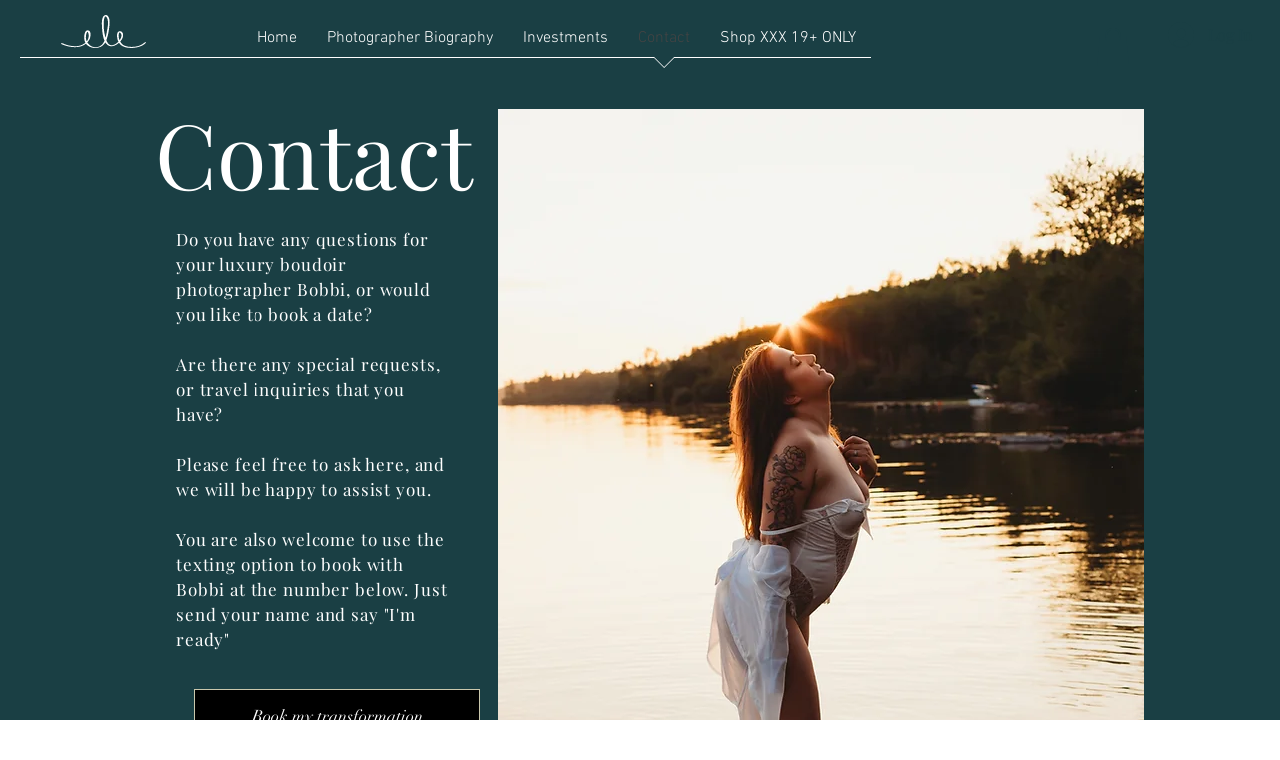

--- FILE ---
content_type: text/html; charset=utf-8
request_url: https://a.mailmunch.co/forms-cache/892177/997557/index-1612122453.html
body_size: 38932
content:
<!DOCTYPE html>
<html>
<head>
  <meta name="robots" content="noindex, nofollow">
    <script type="text/javascript">
    var widgetId = "997557";
    var widgetType = "popover";
    var siteId = "892177";
    var contentGate = false;
    var recaptchaEnabled = false;
    var recaptchaApiKey = "6LcflRsUAAAAAG_PSKBnmcFbkjVvI-hw-Laz9gfp";
    var noTracking = false;
    var pushSubscribe = false;
    var pushUrl = "https://push.mailmunch.co/push/892177/997557";
    var formFields = {"8562726":"email"};
  </script>
  <link rel="stylesheet" media="screen" href="//a.mailmunch.co/v2/themes/mailmunch/simple/popover/index.css" />

</head>
<body class="contacts new">
  
<script type="text/javascript">function sendMessage(e){if(e.source="mailmunch-iframe",widgetId&&(e.widget_id=widgetId),window.parent)try{window.parent.postMessage(JSON.stringify(e),"*")}catch(t){}}function closeWidget(){sendMessage({type:"close"})}function subscribed(){var e={};$(".custom-field-preview-container").map(function(){$('input[name="contact[contact_fields_attributes]['+$(this).data().customFieldId+'][custom_field_id]"]').val()!==undefined&&(e[formFields[$('input[name="contact[contact_fields_attributes]['+$(this).data().customFieldId+'][custom_field_id]"]').val()]]=$('input[name="contact[contact_fields_attributes]['+$(this).data().customFieldId+'][value]"]').val())}).get();sendMessage({type:"subscribed",fields:e})}function resizeWidget(){var e=$(document).width(),t=$(document.body).outerHeight();0!=e&&0!=t?sendMessage({type:"resize",width:$(document).width(),height:$(document.body).outerHeight()}):setTimeout(resizeWidget,500)}function getPushPermission(){var e=/chrome/.test(navigator.userAgent.toLowerCase()),t=/safari/.test(navigator.userAgent.toLowerCase());if(pushSubscribe&&(e||t)){var n=500,r=240,i=$(".email-field").val(),o=pushUrl+"?contact_email="+i;window.open(o,"MailMunchPushDevice","top="+($(window).height()/2-r/2)+", left="+($(window).width()/2-n/2)+", width="+n+", height="+r)}}function firePixels(e,t,n,r,i,o,a){if("undefined"!=typeof noTracking&&1==noTracking)return!1;if($.ajaxSetup({cache:!0}),-1<e.indexOf("ce")&&$.getScript("https://static.complementics.com/wt/3850/3850.js",function(){"undefined"!=typeof CPL&&CPL.sendHashedEmail({md5lc:t,sha1lc:n,sha256lc:r,md5uc:i,sha1uc:o,sha256uc:a})}),-1<e.indexOf("de")&&(window.dd_info={site:"vvznkeeb",ehlm5:t,ehum5:i,ehls1:n,ehus1:o,ehls2:r,ehus2:a},$.getScript("https://lore.deduce.com/p/collect",function(){})),-1<e.indexOf("le")&&$.getScript("https://pippio.com/api/sync?pid=708599&it=4&iv="+t+"&it=4&iv="+n+"&it=4&iv="+r,function(){}),-1<e.indexOf("ne")&&$.getScript("https://aa.agkn.com/adscores/s.js?sid=9112305488&em="+t,function(){}),-1<e.indexOf("pe")&&$.getScript("https://nytrng.com/iframe?vcp=M411MCHI&vmd5="+t+"&vsha1="+n+"&vsha256="+r,function(){}),-1<e.indexOf("me")){var s=document.createElement("img");s.src="//analytics.mailmunch.co/internal/pixel",s.style.display="none",document.body.appendChild(s)}}function loadWidget(){var e=$(document).width(),t=$(document.body).outerHeight();0!=e&&0!=t?($("#contact_email").focus(),sendMessage({type:"loaded",width:$(document).width(),height:$(document.body).outerHeight()}),setTimeout(resizeWidget,500)):setTimeout(loadWidget,500)}function isValidNumber(e){return!e.hasClass("number-field")||!isNaN(e.val())}function isValidDate(e,t){var n=-1==e.indexOf("-")?"/":"-",r=e.split(n);if(r.length!=t.split(n).length)return!1;var i=t.split(n),o=i.indexOf("DD"),a=i.indexOf("MM");if(-1<i.indexOf("YYYY"))var s=i.indexOf("YYYY");else s=i.indexOf("YY");var u=-1<o?r[o]:"01",l=-1<a?r[a]:"01",c=-1<s?"20"+r[s]:"2016",d=new Date(c+"/"+l+"/"+u);return d&&d.getMonth()+1==Number(l)&&d.getDate()==Number(u)&&d.getFullYear()==Number(c)}function isValidText(e){if(e.hasClass("email-field")){if(!/^([a-zA-Z0-9_.+-`\u2019'])+\@(([a-zA-Z0-9-])+\.)+([a-zA-Z0-9]{2,4})+$/.test(e.val()))return!1}else if(0==$.trim(e.val()).length)return!1;return!0}function isValidCheckbox(e){var t=$(e).find(".check-box-field:checked");$(e).find(".check-box-field"),$(e).find(".check-box");return 0<t.length}function getFieldType(e){return 0<$(e).find(".check-box").length?"check-box":0<$(e).find(".select-field").length?"dropdown":"text"}function validateForm(){var a=!0;return $.each($(".custom-field-preview-container.required"),function(e,t){switch(getFieldType(t)){case"check-box":var n=isValidCheckbox(t),r=$(t).find(".check-box-field"),i=$(t).find(".check-box");n||(a=!1,i.addClass("field-error"),r.click(function(){i.removeClass("field-error")}));case"text":(n=isValidText(o=$(t).find(".input-field")))||(a=!1,o.addClass("field-error"),o.keyup(function(){o.removeClass("field-error")}));case"dropdown":var o;(n=isValidText(o=$(t).find(".input-field")))||(a=!1,o.addClass("field-error"),o.change(function(){o.removeClass("field-error")}))}}),$.each($(".date-field"),function(e,t){t=$(t);0<$.trim(t.val()).length&&!isValidDate(t.val(),t.data("format"))&&(a=!1,t.addClass("field-error")),t.hasClass("field-error")&&t.keyup(function(){t.removeClass("field-error")})}),$.each($(".number-field"),function(e,t){t=$(t);0<$.trim(t.val()).length&&!isValidNumber(t)&&(a=!1,t.addClass("field-error")),t.hasClass("field-error")&&t.keyup(function(){t.removeClass("field-error")})}),a}function submitForm(e){var t=$("form#new_contact"),n=$.trim($(".email-field").val()).toLowerCase();resizeWidget();var r,i=t.serialize();try{parent&&parent.document&&parent.document.location&&(r=parent.document.location.href)}catch(o){r=document.referrer}r&&(i+="&referrer="+encodeURIComponent(r)),e&&(i+="&recaptcha_token="+encodeURIComponent(e)),n&&(i+="&email_address="+encodeURIComponent(n)),window.parent&&window.parent._mmunch&&window.parent._mmunch.visitorId&&(i+="&visitor_id="+window.parent._mmunch.visitorId),$.ajax({type:"POST",url:t.attr("action"),data:i,success:function(e,t,n){n.getResponseHeader("X-MM-T")&&firePixels(n.getResponseHeader("X-MM-T"),n.getResponseHeader("X-MM-GID"),n.getResponseHeader("X-MM-BID"),n.getResponseHeader("X-MM-EID"),n.getResponseHeader("X-MM-UGID"),n.getResponseHeader("X-MM-UBID"),n.getResponseHeader("X-MM-UEID"))},complete:function(){var n=JSON.parse('{"'+decodeURI(i).replace(/"/g,'\\"').replace(/&/g,'","').replace(/=/g,'":"').replace(/\+/g," ")+'"}'),r={};if(formFields)Object.keys(formFields).map(function(e,t){r[Object.values(formFields)[t]]=unescape(n[Object.keys(n)[Object.values(n).indexOf(Object.keys(formFields)[t])].replace("custom_field_id","value")])});Object.keys(r).forEach(function(e){$(".success-screen").html($(".success-screen").html().split("{{"+e+"}}").join(r[e]))})}}),isRecaptchaEnabled()&&isPopover()&&adjustRecaptchaVisibility(10100000006)}function isPopover(){return widgetType&&"popover"==widgetType}function isRecaptchaEnabled(){return recaptchaEnabled&&!!parent&&!!parent.grecaptcha}function adjustRecaptchaVisibility(e){$(parent.document.body).find(".mailmunch-popover,.mailmunch-popover-mobile").each(function(){$(this).css({zIndex:e-1})}),$(parent.document.body).find(".mailmunch-overlay,.mailmunch-inner-overlay").each(function(){$(this).css({zIndex:e-2})})}var resizeTimer;!function(e,t){"object"==typeof module&&"object"==typeof module.exports?module.exports=e.document?t(e,!0):function(e){if(!e.document)throw new Error("jQuery requires a window with a document");return t(e)}:t(e)}("undefined"!=typeof window?window:this,function(C,e){function s(e){var t=!!e&&"length"in e&&e.length,n=pe.type(e);return"function"!==n&&!pe.isWindow(e)&&("array"===n||0===t||"number"==typeof t&&0<t&&t-1 in e)}function t(e,n,r){if(pe.isFunction(n))return pe.grep(e,function(e,t){return!!n.call(e,t,e)!==r});if(n.nodeType)return pe.grep(e,function(e){return e===n!==r});if("string"==typeof n){if(Ce.test(n))return pe.filter(n,e,r);n=pe.filter(n,e)}return pe.grep(e,function(e){return-1<pe.inArray(e,n)!==r})}function n(e,t){for(;(e=e[t])&&1!==e.nodeType;);return e}function c(e){var n={};return pe.each(e.match(De)||[],function(e,t){n[t]=!0}),n}function i(){re.addEventListener?(re.removeEventListener("DOMContentLoaded",o),C.removeEventListener("load",o)):(re.detachEvent("onreadystatechange",o),C.detachEvent("onload",o))}function o(){(re.addEventListener||"load"===C.event.type||"complete"===re.readyState)&&(i(),pe.ready())}function u(e,t,n){if(n===undefined&&1===e.nodeType){var r="data-"+t.replace(Me,"-$1").toLowerCase();if("string"==typeof(n=e.getAttribute(r))){try{n="true"===n||"false"!==n&&("null"===n?null:+n+""===n?+n:$e.test(n)?pe.parseJSON(n):n)}catch(i){}pe.data(e,t,n)}else n=undefined}return n}function l(e){var t;for(t in e)if(("data"!==t||!pe.isEmptyObject(e[t]))&&"toJSON"!==t)return!1;return!0}function r(e,t,n,r){if(He(e)){var i,o,a=pe.expando,s=e.nodeType,u=s?pe.cache:e,l=s?e[a]:e[a]&&a;if(l&&u[l]&&(r||u[l].data)||n!==undefined||"string"!=typeof t)return l||(l=s?e[a]=ne.pop()||pe.guid++:a),u[l]||(u[l]=s?{}:{toJSON:pe.noop}),"object"!=typeof t&&"function"!=typeof t||(r?u[l]=pe.extend(u[l],t):u[l].data=pe.extend(u[l].data,t)),o=u[l],r||(o.data||(o.data={}),o=o.data),n!==undefined&&(o[pe.camelCase(t)]=n),"string"==typeof t?null==(i=o[t])&&(i=o[pe.camelCase(t)]):i=o,i}}function a(e,t,n){if(He(e)){var r,i,o=e.nodeType,a=o?pe.cache:e,s=o?e[pe.expando]:pe.expando;if(a[s]){if(t&&(r=n?a[s]:a[s].data)){i=(t=pe.isArray(t)?t.concat(pe.map(t,pe.camelCase)):t in r?[t]:(t=pe.camelCase(t))in r?[t]:t.split(" ")).length;for(;i--;)delete r[t[i]];if(n?!l(r):!pe.isEmptyObject(r))return}(n||(delete a[s].data,l(a[s])))&&(o?pe.cleanData([e],!0):de.deleteExpando||a!=a.window?delete a[s]:a[s]=undefined)}}}function d(e,t,n,r){var i,o=1,a=20,s=r?function(){return r.cur()}:function(){return pe.css(e,t,"")},u=s(),l=n&&n[3]||(pe.cssNumber[t]?"":"px"),c=(pe.cssNumber[t]||"px"!==l&&+u)&&Re.exec(pe.css(e,t));if(c&&c[3]!==l)for(l=l||c[3],n=n||[],c=+u||1;c/=o=o||".5",pe.style(e,t,c+l),o!==(o=s()/u)&&1!==o&&--a;);return n&&(c=+c||+u||0,i=n[1]?c+(n[1]+1)*n[2]:+n[2],r&&(r.unit=l,r.start=c,r.end=i)),i}function g(e){var t=Ue.split("|"),n=e.createDocumentFragment();if(n.createElement)for(;t.length;)n.createElement(t.pop());return n}function y(e,t){var n,r,i=0,o="undefined"!=typeof e.getElementsByTagName?e.getElementsByTagName(t||"*"):"undefined"!=typeof e.querySelectorAll?e.querySelectorAll(t||"*"):undefined;if(!o)for(o=[],n=e.childNodes||e;null!=(r=n[i]);i++)!t||pe.nodeName(r,t)?o.push(r):pe.merge(o,y(r,t));return t===undefined||t&&pe.nodeName(e,t)?pe.merge([e],o):o}function v(e,t){for(var n,r=0;null!=(n=e[r]);r++)pe._data(n,"globalEval",!t||pe._data(t[r],"globalEval"))}function x(e){Be.test(e.type)&&(e.defaultChecked=e.checked)}function m(e,t,n,r,i){for(var o,a,s,u,l,c,d,f=e.length,p=g(t),h=[],m=0;m<f;m++)if((a=e[m])||0===a)if("object"===pe.type(a))pe.merge(h,a.nodeType?[a]:a);else if(Je.test(a)){for(u=u||p.appendChild(t.createElement("div")),l=(ze.exec(a)||["",""])[1].toLowerCase(),d=Ye[l]||Ye._default,u.innerHTML=d[1]+pe.htmlPrefilter(a)+d[2],o=d[0];o--;)u=u.lastChild;if(!de.leadingWhitespace&&Ve.test(a)&&h.push(t.createTextNode(Ve.exec(a)[0])),!de.tbody)for(o=(a="table"!==l||Ge.test(a)?"<table>"!==d[1]||Ge.test(a)?0:u:u.firstChild)&&a.childNodes.length;o--;)pe.nodeName(c=a.childNodes[o],"tbody")&&!c.childNodes.length&&a.removeChild(c);for(pe.merge(h,u.childNodes),u.textContent="";u.firstChild;)u.removeChild(u.firstChild);u=p.lastChild}else h.push(t.createTextNode(a));for(u&&p.removeChild(u),de.appendChecked||pe.grep(y(h,"input"),x),m=0;a=h[m++];)if(r&&-1<pe.inArray(a,r))i&&i.push(a);else if(s=pe.contains(a.ownerDocument,a),u=y(p.appendChild(a),"script"),s&&v(u),n)for(o=0;a=u[o++];)Xe.test(a.type||"")&&n.push(a);return u=null,p}function f(){return!0}function p(){return!1}function h(){try{return re.activeElement}catch(e){}}function b(e,t,n,r,i,o){var a,s;if("object"==typeof t){for(s in"string"!=typeof n&&(r=r||n,n=undefined),t)b(e,s,n,r,t[s],o);return e}if(null==r&&null==i?(i=n,r=n=undefined):null==i&&("string"==typeof n?(i=r,r=undefined):(i=r,r=n,n=undefined)),!1===i)i=p;else if(!i)return e;return 1===o&&(a=i,(i=function(e){return pe().off(e),a.apply(this,arguments)}).guid=a.guid||(a.guid=pe.guid++)),e.each(function(){pe.event.add(this,t,i,r,n)})}function w(e,t){return pe.nodeName(e,"table")&&pe.nodeName(11!==t.nodeType?t:t.firstChild,"tr")?e.getElementsByTagName("tbody")[0]||e.appendChild(e.ownerDocument.createElement("tbody")):e}function T(e){return e.type=(null!==pe.find.attr(e,"type"))+"/"+e.type,e}function k(e){var t=st.exec(e.type);return t?e.type=t[1]:e.removeAttribute("type"),e}function E(e,t){if(1===t.nodeType&&pe.hasData(e)){var n,r,i,o=pe._data(e),a=pe._data(t,o),s=o.events;if(s)for(n in delete a.handle,a.events={},s)for(r=0,i=s[n].length;r<i;r++)pe.event.add(t,n,s[n][r]);a.data&&(a.data=pe.extend({},a.data))}}function N(e,t){var n,r,i;if(1===t.nodeType){if(n=t.nodeName.toLowerCase(),!de.noCloneEvent&&t[pe.expando]){for(r in(i=pe._data(t)).events)pe.removeEvent(t,r,i.handle);t.removeAttribute(pe.expando)}"script"===n&&t.text!==e.text?(T(t).text=e.text,k(t)):"object"===n?(t.parentNode&&(t.outerHTML=e.outerHTML),de.html5Clone&&e.innerHTML&&!pe.trim(t.innerHTML)&&(t.innerHTML=e.innerHTML)):"input"===n&&Be.test(e.type)?(t.defaultChecked=t.checked=e.checked,t.value!==e.value&&(t.value=e.value)):"option"===n?t.defaultSelected=t.selected=e.defaultSelected:"input"!==n&&"textarea"!==n||(t.defaultValue=e.defaultValue)}}function S(n,r,i,o){r=oe.apply([],r);var e,t,a,s,u,l,c=0,d=n.length,f=d-1,p=r[0],h=pe.isFunction(p);if(h||1<d&&"string"==typeof p&&!de.checkClone&&at.test(p))return n.each(function(e){var t=n.eq(e);h&&(r[0]=p.call(this,e,t.html())),S(t,r,i,o)});if(d&&(e=(l=m(r,n[0].ownerDocument,!1,n,o)).firstChild,1===l.childNodes.length&&(l=e),e||o)){for(a=(s=pe.map(y(l,"script"),T)).length;c<d;c++)t=l,c!==f&&(t=pe.clone(t,!0,!0),a&&pe.merge(s,y(t,"script"))),i.call(n[c],t,c);if(a)for(u=s[s.length-1].ownerDocument,pe.map(s,k),c=0;c<a;c++)t=s[c],Xe.test(t.type||"")&&!pe._data(t,"globalEval")&&pe.contains(u,t)&&(t.src?pe._evalUrl&&pe._evalUrl(t.src):pe.globalEval((t.text||t.textContent||t.innerHTML||"").replace(ut,"")));l=e=null}return n}function j(e,t,n){for(var r,i=t?pe.filter(t,e):e,o=0;null!=(r=i[o]);o++)n||1!==r.nodeType||pe.cleanData(y(r)),r.parentNode&&(n&&pe.contains(r.ownerDocument,r)&&v(y(r,"script")),r.parentNode.removeChild(r));return e}function A(e,t){var n=pe(t.createElement(e)).appendTo(t.body),r=pe.css(n[0],"display");return n.detach(),r}function D(e){var t=re,n=dt[e];return n||("none"!==(n=A(e,t))&&n||((t=((ct=(ct||pe("<iframe frameborder='0' width='0' height='0'/>")).appendTo(t.documentElement))[0].contentWindow||ct[0].contentDocument).document).write(),t.close(),n=A(e,t),ct.detach()),dt[e]=n),n}function L(e,t){return{get:function(){if(!e())return(this.get=t).apply(this,arguments);delete this.get}}}function H(e){if(e in Nt)return e;for(var t=e.charAt(0).toUpperCase()+e.slice(1),n=Et.length;n--;)if((e=Et[n]+t)in Nt)return e}function $(e,t){for(var n,r,i,o=[],a=0,s=e.length;a<s;a++)(r=e[a]).style&&(o[a]=pe._data(r,"olddisplay"),n=r.style.display,t?(o[a]||"none"!==n||(r.style.display=""),""===r.style.display&&Ie(r)&&(o[a]=pe._data(r,"olddisplay",D(r.nodeName)))):(i=Ie(r),(n&&"none"!==n||!i)&&pe._data(r,"olddisplay",i?n:pe.css(r,"display"))));for(a=0;a<s;a++)(r=e[a]).style&&(t&&"none"!==r.style.display&&""!==r.style.display||(r.style.display=t?o[a]||"":"none"));return e}function M(e,t,n){var r=Tt.exec(t);return r?Math.max(0,r[1]-(n||0))+(r[2]||"px"):t}function q(e,t,n,r,i){for(var o=n===(r?"border":"content")?4:"width"===t?1:0,a=0;o<4;o+=2)"margin"===n&&(a+=pe.css(e,n+Pe[o],!0,i)),r?("content"===n&&(a-=pe.css(e,"padding"+Pe[o],!0,i)),"margin"!==n&&(a-=pe.css(e,"border"+Pe[o]+"Width",!0,i))):(a+=pe.css(e,"padding"+Pe[o],!0,i),"padding"!==n&&(a+=pe.css(e,"border"+Pe[o]+"Width",!0,i)));return a}function _(e,t,n){var r=!0,i="width"===t?e.offsetWidth:e.offsetHeight,o=gt(e),a=de.boxSizing&&"border-box"===pe.css(e,"boxSizing",!1,o);if(i<=0||null==i){if(((i=yt(e,t,o))<0||null==i)&&(i=e.style[t]),pt.test(i))return i;r=a&&(de.boxSizingReliable()||i===e.style[t]),i=parseFloat(i)||0}return i+q(e,t,n||(a?"border":"content"),r,o)+"px"}function O(e,t,n,r,i){return new O.prototype.init(e,t,n,r,i)}function F(){return C.setTimeout(function(){St=undefined}),St=pe.now()}function R(e,t){var n,r={height:e},i=0;for(t=t?1:0;i<4;i+=2-t)r["margin"+(n=Pe[i])]=r["padding"+n]=e;return t&&(r.opacity=r.width=e),r}function P(e,t,n){for(var r,i=(B.tweeners[t]||[]).concat(B.tweeners["*"]),o=0,a=i.length;o<a;o++)if(r=i[o].call(n,t,e))return r}function I(t,e,n){var r,i,o,a,s,u,l,c=this,d={},f=t.style,p=t.nodeType&&Ie(t),h=pe._data(t,"fxshow");for(r in n.queue||(null==(s=pe._queueHooks(t,"fx")).unqueued&&(s.unqueued=0,u=s.empty.fire,s.empty.fire=function(){s.unqueued||u()}),s.unqueued++,c.always(function(){c.always(function(){s.unqueued--,pe.queue(t,"fx").length||s.empty.fire()})})),1===t.nodeType&&("height"in e||"width"in e)&&(n.overflow=[f.overflow,f.overflowX,f.overflowY],"inline"===("none"===(l=pe.css(t,"display"))?pe._data(t,"olddisplay")||D(t.nodeName):l)&&"none"===pe.css(t,"float")&&(de.inlineBlockNeedsLayout&&"inline"!==D(t.nodeName)?f.zoom=1:f.display="inline-block")),n.overflow&&(f.overflow="hidden",de.shrinkWrapBlocks()||c.always(function(){f.overflow=n.overflow[0],f.overflowX=n.overflow[1],f.overflowY=n.overflow[2]})),e)if(i=e[r],Mt.exec(i)){if(delete e[r],o=o||"toggle"===i,i===(p?"hide":"show")){if("show"!==i||!h||h[r]===undefined)continue;p=!0}d[r]=h&&h[r]||pe.style(t,r)}else l=undefined;if(pe.isEmptyObject(d))"inline"===("none"===l?D(t.nodeName):l)&&(f.display=l);else for(r in h?"hidden"in h&&(p=h.hidden):h=pe._data(t,"fxshow",{}),o&&(h.hidden=!p),p?pe(t).show():c.done(function(){pe(t).hide()}),c.done(function(){var e;for(e in pe._removeData(t,"fxshow"),d)pe.style(t,e,d[e])}),d)a=P(p?h[r]:0,r,c),r in h||(h[r]=a.start,p&&(a.end=a.start,a.start="width"===r||"height"===r?1:0))}function W(e,t){var n,r,i,o,a;for(n in e)if(i=t[r=pe.camelCase(n)],o=e[n],pe.isArray(o)&&(i=o[1],o=e[n]=o[0]),n!==r&&(e[r]=o,delete e[n]),(a=pe.cssHooks[r])&&"expand"in a)for(n in o=a.expand(o),delete e[r],o)n in e||(e[n]=o[n],t[n]=i);else t[r]=i}function B(o,e,t){var n,a,r=0,i=B.prefilters.length,s=pe.Deferred().always(function(){delete u.elem}),u=function(){if(a)return!1;for(var e=St||F(),t=Math.max(0,l.startTime+l.duration-e),n=1-(t/l.duration||0),r=0,i=l.tweens.length;r<i;r++)l.tweens[r].run(n);return s.notifyWith(o,[l,n,t]),n<1&&i?t:(s.resolveWith(o,[l]),!1)},l=s.promise({elem:o,props:pe.extend({},e),opts:pe.extend(!0,{specialEasing:{},easing:pe.easing._default},t),originalProperties:e,originalOptions:t,startTime:St||F(),duration:t.duration,tweens:[],createTween:function(e,t){var n=pe.Tween(o,l.opts,e,t,l.opts.specialEasing[e]||l.opts.easing);return l.tweens.push(n),n},stop:function(e){var t=0,n=e?l.tweens.length:0;if(a)return this;for(a=!0;t<n;t++)l.tweens[t].run(1);return e?(s.notifyWith(o,[l,1,0]),s.resolveWith(o,[l,e])):s.rejectWith(o,[l,e]),this}}),c=l.props;for(W(c,l.opts.specialEasing);r<i;r++)if(n=B.prefilters[r].call(l,o,c,l.opts))return pe.isFunction(n.stop)&&(pe._queueHooks(l.elem,l.opts.queue).stop=pe.proxy(n.stop,n)),n;return pe.map(c,P,l),pe.isFunction(l.opts.start)&&l.opts.start.call(o,l),pe.fx.timer(pe.extend(u,{elem:o,anim:l,queue:l.opts.queue})),l.progress(l.opts.progress).done(l.opts.done,l.opts.complete).fail(l.opts.fail).always(l.opts.always)}function z(e){return pe.attr(e,"class")||""}function X(o){return function(e,t){"string"!=typeof e&&(t=e,e="*");var n,r=0,i=e.toLowerCase().match(De)||[];if(pe.isFunction(t))for(;n=i[r++];)"+"===n.charAt(0)?(n=n.slice(1)||"*",(o[n]=o[n]||[]).unshift(t)):(o[n]=o[n]||[]).push(t)}}function V(t,i,o,a){function s(e){var r;return u[e]=!0,pe.each(t[e]||[],function(e,t){var n=t(i,o,a);return"string"!=typeof n||l||u[n]?l?!(r=n):void 0:(i.dataTypes.unshift(n),s(n),!1)}),r}var u={},l=t===an;return s(i.dataTypes[0])||!u["*"]&&s("*")}function U(e,t){var n,r,i=pe.ajaxSettings.flatOptions||{};for(r in t)t[r]!==undefined&&((i[r]?e:n||(n={}))[r]=t[r]);return n&&pe.extend(!0,e,n),e}function Y(e,t,n){for(var r,i,o,a,s=e.contents,u=e.dataTypes;"*"===u[0];)u.shift(),i===undefined&&(i=e.mimeType||t.getResponseHeader("Content-Type"));if(i)for(a in s)if(s[a]&&s[a].test(i)){u.unshift(a);break}if(u[0]in n)o=u[0];else{for(a in n){if(!u[0]||e.converters[a+" "+u[0]]){o=a;break}r||(r=a)}o=o||r}if(o)return o!==u[0]&&u.unshift(o),n[o]}function J(e,t,n,r){var i,o,a,s,u,l={},c=e.dataTypes.slice();if(c[1])for(a in e.converters)l[a.toLowerCase()]=e.converters[a];for(o=c.shift();o;)if(e.responseFields[o]&&(n[e.responseFields[o]]=t),!u&&r&&e.dataFilter&&(t=e.dataFilter(t,e.dataType)),u=o,o=c.shift())if("*"===o)o=u;else if("*"!==u&&u!==o){if(!(a=l[u+" "+o]||l["* "+o]))for(i in l)if((s=i.split(" "))[1]===o&&(a=l[u+" "+s[0]]||l["* "+s[0]])){!0===a?a=l[i]:!0!==l[i]&&(o=s[0],c.unshift(s[1]));break}if(!0!==a)if(a&&e["throws"])t=a(t);else try{t=a(t)}catch(d){return{state:"parsererror",error:a?d:"No conversion from "+u+" to "+o}}}return{state:"success",data:t}}function G(e){return e.style&&e.style.display||pe.css(e,"display")}function Q(e){if(!pe.contains(e.ownerDocument||re,e))return!0;for(;e&&1===e.nodeType;){if("none"===G(e)||"hidden"===e.type)return!0;e=e.parentNode}return!1}function K(n,e,r,i){var t;if(pe.isArray(e))pe.each(e,function(e,t){r||dn.test(n)?i(n,t):K(n+"["+("object"==typeof t&&null!=t?e:"")+"]",t,r,i)});else if(r||"object"!==pe.type(e))i(n,e);else for(t in e)K(n+"["+t+"]",e[t],r,i)}function Z(){try{return new C.XMLHttpRequest}catch(e){}}function ee(){try{return new C.ActiveXObject("Microsoft.XMLHTTP")}catch(e){}}function te(e){return pe.isWindow(e)?e:9===e.nodeType&&(e.defaultView||e.parentWindow)}var ne=[],re=C.document,ie=ne.slice,oe=ne.concat,ae=ne.push,se=ne.indexOf,ue={},le=ue.toString,ce=ue.hasOwnProperty,de={},fe="1.12.4",pe=function(e,t){return new pe.fn.init(e,t)},he=/^[\s\uFEFF\xA0]+|[\s\uFEFF\xA0]+$/g,me=/^-ms-/,ge=/-([\da-z])/gi,ye=function(e,t){return t.toUpperCase()};pe.fn=pe.prototype={jquery:fe,constructor:pe,selector:"",length:0,toArray:function(){return ie.call(this)},get:function(e){return null!=e?e<0?this[e+this.length]:this[e]:ie.call(this)},pushStack:function(e){var t=pe.merge(this.constructor(),e);return t.prevObject=this,t.context=this.context,t},each:function(e){return pe.each(this,e)},map:function(n){return this.pushStack(pe.map(this,function(e,t){return n.call(e,t,e)}))},slice:function(){return this.pushStack(ie.apply(this,arguments))},first:function(){return this.eq(0)},last:function(){return this.eq(-1)},eq:function(e){var t=this.length,n=+e+(e<0?t:0);return this.pushStack(0<=n&&n<t?[this[n]]:[])},end:function(){return this.prevObject||this.constructor()},push:ae,sort:ne.sort,splice:ne.splice},pe.extend=pe.fn.extend=function(e){var t,n,r,i,o,a,s=e||{},u=1,l=arguments.length,c=!1;for("boolean"==typeof s&&(c=s,s=arguments[u]||{},u++),"object"==typeof s||pe.isFunction(s)||(s={}),u===l&&(s=this,u--);u<l;u++)if(null!=(o=arguments[u]))for(i in o)t=s[i],s!==(r=o[i])&&(c&&r&&(pe.isPlainObject(r)||(n=pe.isArray(r)))?(n?(n=!1,a=t&&pe.isArray(t)?t:[]):a=t&&pe.isPlainObject(t)?t:{},s[i]=pe.extend(c,a,r)):r!==undefined&&(s[i]=r));return s},pe.extend({expando:"jQuery"+(fe+Math.random()).replace(/\D/g,""),isReady:!0,error:function(e){throw new Error(e)},noop:function(){},isFunction:function(e){return"function"===pe.type(e)},isArray:Array.isArray||function(e){return"array"===pe.type(e)},isWindow:function(e){return null!=e&&e==e.window},isNumeric:function(e){var t=e&&e.toString();return!pe.isArray(e)&&0<=t-parseFloat(t)+1},isEmptyObject:function(e){var t;for(t in e)return!1;return!0},isPlainObject:function(e){var t;if(!e||"object"!==pe.type(e)||e.nodeType||pe.isWindow(e))return!1;try{if(e.constructor&&!ce.call(e,"constructor")&&!ce.call(e.constructor.prototype,"isPrototypeOf"))return!1}catch(n){return!1}if(!de.ownFirst)for(t in e)return ce.call(e,t);for(t in e);return t===undefined||ce.call(e,t)},type:function(e){return null==e?e+"":"object"==typeof e||"function"==typeof e?ue[le.call(e)]||"object":typeof e},globalEval:function(e){e&&pe.trim(e)&&(C.execScript||function(e){C.eval.call(C,e)})(e)},camelCase:function(e){return e.replace(me,"ms-").replace(ge,ye)},nodeName:function(e,t){return e.nodeName&&e.nodeName.toLowerCase()===t.toLowerCase()},each:function(e,t){var n,r=0;if(s(e))for(n=e.length;r<n&&!1!==t.call(e[r],r,e[r]);r++);else for(r in e)if(!1===t.call(e[r],r,e[r]))break;return e},trim:function(e){return null==e?"":(e+"").replace(he,"")},makeArray:function(e,t){var n=t||[];return null!=e&&(s(Object(e))?pe.merge(n,"string"==typeof e?[e]:e):ae.call(n,e)),n},inArray:function(e,t,n){var r;if(t){if(se)return se.call(t,e,n);for(r=t.length,n=n?n<0?Math.max(0,r+n):n:0;n<r;n++)if(n in t&&t[n]===e)return n}return-1},merge:function(e,t){for(var n=+t.length,r=0,i=e.length;r<n;)e[i++]=t[r++];if(n!=n)for(;t[r]!==undefined;)e[i++]=t[r++];return e.length=i,e},grep:function(e,t,n){for(var r=[],i=0,o=e.length,a=!n;i<o;i++)!t(e[i],i)!==a&&r.push(e[i]);return r},map:function(e,t,n){var r,i,o=0,a=[];if(s(e))for(r=e.length;o<r;o++)null!=(i=t(e[o],o,n))&&a.push(i);else for(o in e)null!=(i=t(e[o],o,n))&&a.push(i);return oe.apply([],a)},guid:1,proxy:function(e,t){var n,r,i;return"string"==typeof t&&(i=e[t],t=e,e=i),pe.isFunction(e)?(n=ie.call(arguments,2),(r=function(){return e.apply(t||this,n.concat(ie.call(arguments)))}).guid=e.guid=e.guid||pe.guid++,r):undefined},now:function(){return+new Date},support:de}),"function"==typeof Symbol&&(pe.fn[Symbol.iterator]=ne[Symbol.iterator]),pe.each("Boolean Number String Function Array Date RegExp Object Error Symbol".split(" "),function(e,t){ue["[object "+t+"]"]=t.toLowerCase()});var ve=function(n){function b(e,t,n,r){var i,o,a,s,u,l,c,d,f=t&&t.ownerDocument,p=t?t.nodeType:9;if(n=n||[],"string"!=typeof e||!e||1!==p&&9!==p&&11!==p)return n;if(!r&&((t?t.ownerDocument||t:P)!==H&&L(t),t=t||H,M)){if(11!==p&&(l=ye.exec(e)))if(i=l[1]){if(9===p){if(!(a=t.getElementById(i)))return n;if(a.id===i)return n.push(a),n}else if(f&&(a=f.getElementById(i))&&F(t,a)&&a.id===i)return n.push(a),n}else{if(l[2])return K.apply(n,t.getElementsByTagName(e)),n;if((i=l[3])&&y.getElementsByClassName&&t.getElementsByClassName)return K.apply(n,t.getElementsByClassName(i)),n}if(y.qsa&&!X[e+" "]&&(!q||!q.test(e))){if(1!==p)f=t,d=e;else if("object"!==t.nodeName.toLowerCase()){for((s=t.getAttribute("id"))?s=s.replace(xe,"\\$&"):t.setAttribute("id",s=R),o=(c=E(e)).length,u=fe.test(s)?"#"+s:"[id='"+s+"']";o--;)c[o]=u+" "+g(c[o]);d=c.join(","),f=ve.test(e)&&m(t.parentNode)||t}if(d)try{return K.apply(n,f.querySelectorAll(d)),n}catch(h){}finally{s===R&&t.removeAttribute("id")}}}return S(e.replace(se,"$1"),t,n,r)}function e(){function n(e,t){return r.push(e+" ")>T.cacheLength&&delete n[r.shift()],n[e+" "]=t}var r=[];return n}function u(e){return e[R]=!0,e}function i(e){var t=H.createElement("div");try{return!!e(t)}catch(n){return!1}finally{t.parentNode&&t.parentNode.removeChild(t),t=null}}function t(e,t){for(var n=e.split("|"),r=n.length;r--;)T.attrHandle[n[r]]=t}function l(e,t){var n=t&&e,r=n&&1===e.nodeType&&1===t.nodeType&&(~t.sourceIndex||U)-(~e.sourceIndex||U);if(r)return r;if(n)for(;n=n.nextSibling;)if(n===t)return-1;return e?1:-1}function r(t){return function(e){return"input"===e.nodeName.toLowerCase()&&e.type===t}}function o(n){return function(e){var t=e.nodeName.toLowerCase();return("input"===t||"button"===t)&&e.type===n}}function a(a){return u(function(o){return o=+o,u(function(e,t){for(var n,r=a([],e.length,o),i=r.length;i--;)e[n=r[i]]&&(e[n]=!(t[n]=e[n]))})})}function m(e){return e&&"undefined"!=typeof e.getElementsByTagName&&e}function s(){}function g(e){for(var t=0,n=e.length,r="";t<n;t++)r+=e[t].value;return r}function d(s,e,t){var u=e.dir,l=t&&"parentNode"===u,c=W++;return e.first?function(e,t,n){for(;e=e[u];)if(1===e.nodeType||l)return s(e,t,n)}:function(e,t,n){var r,i,o,a=[I,c];if(n){for(;e=e[u];)if((1===e.nodeType||l)&&s(e,t,n))return!0}else for(;e=e[u];)if(1===e.nodeType||l){if((r=(i=(o=e[R]||(e[R]={}))[e.uniqueID]||(o[e.uniqueID]={}))[u])&&r[0]===I&&r[1]===c)return a[2]=r[2];if((i[u]=a)[2]=s(e,t,n))return!0}}}function f(i){return 1<i.length?function(e,t,n){for(var r=i.length;r--;)if(!i[r](e,t,n))return!1;return!0}:i[0]}function v(e,t,n){for(var r=0,i=t.length;r<i;r++)b(e,t[r],n);return n}function w(e,t,n,r,i){for(var o,a=[],s=0,u=e.length,l=null!=t;s<u;s++)(o=e[s])&&(n&&!n(o,r,i)||(a.push(o),l&&t.push(s)));return a}function x(p,h,m,g,y,e){return g&&!g[R]&&(g=x(g)),y&&!y[R]&&(y=x(y,e)),u(function(e,t,n,r){var i,o,a,s=[],u=[],l=t.length,c=e||v(h||"*",n.nodeType?[n]:n,[]),d=!p||!e&&h?c:w(c,s,p,n,r),f=m?y||(e?p:l||g)?[]:t:d;if(m&&m(d,f,n,r),g)for(i=w(f,u),g(i,[],n,r),o=i.length;o--;)(a=i[o])&&(f[u[o]]=!(d[u[o]]=a));if(e){if(y||p){if(y){for(i=[],o=f.length;o--;)(a=f[o])&&i.push(d[o]=a);y(null,f=[],i,r)}for(o=f.length;o--;)(a=f[o])&&-1<(i=y?ee(e,a):s[o])&&(e[i]=!(t[i]=a))}}else f=w(f===t?f.splice(l,f.length):f),y?y(null,t,f,r):K.apply(t,f)})}function p(e){for(var i,t,n,r=e.length,o=T.relative[e[0].type],a=o||T.relative[" "],s=o?1:0,u=d(function(e){return e===i},a,!0),l=d(function(e){return-1<ee(i,e)},a,!0),c=[function(e,t,n){var r=!o&&(n||t!==j)||((i=t).nodeType?u(e,t,n):l(e,t,n));return i=null,r}];s<r;s++)if(t=T.relative[e[s].type])c=[d(f(c),t)];else{if((t=T.filter[e[s].type].apply(null,e[s].matches))[R]){for(n=++s;n<r&&!T.relative[e[n].type];n++);return x(1<s&&f(c),1<s&&g(e.slice(0,s-1).concat({value:" "===e[s-2].type?"*":""})).replace(se,"$1"),t,s<n&&p(e.slice(s,n)),n<r&&p(e=e.slice(n)),n<r&&g(e))}c.push(t)}return f(c)}function c(g,y){var v=0<y.length,x=0<g.length,e=function(e,t,n,r,i){var o,a,s,u=0,l="0",c=e&&[],d=[],f=j,p=e||x&&T.find.TAG("*",i),h=I+=null==f?1:Math.random()||.1,m=p.length;for(i&&(j=t===H||t||i);l!==m&&null!=(o=p[l]);l++){if(x&&o){for(a=0,t||o.ownerDocument===H||(L(o),n=!M);s=g[a++];)if(s(o,t||H,n)){r.push(o);break}i&&(I=h)}v&&((o=!s&&o)&&u--,e&&c.push(o))}if(u+=l,v&&l!==u){for(a=0;s=y[a++];)s(c,d,t,n);if(e){if(0<u)for(;l--;)c[l]||d[l]||(d[l]=G.call(r));d=w(d)}K.apply(r,d),i&&!e&&0<d.length&&1<u+y.length&&b.uniqueSort(r)}return i&&(I=h,j=f),c};return v?u(e):e}var h,y,T,C,k,E,N,S,j,A,D,L,H,$,M,q,_,O,F,R="sizzle"+1*new Date,P=n.document,I=0,W=0,B=e(),z=e(),X=e(),V=function(e,t){return e===t&&(D=!0),0},U=1<<31,Y={}.hasOwnProperty,J=[],G=J.pop,Q=J.push,K=J.push,Z=J.slice,ee=function(e,t){for(var n=0,r=e.length;n<r;n++)if(e[n]===t)return n;return-1},te="checked|selected|async|autofocus|autoplay|controls|defer|disabled|hidden|ismap|loop|multiple|open|readonly|required|scoped",ne="[\\x20\\t\\r\\n\\f]",re="(?:\\\\.|[\\w-]|[^\\x00-\\xa0])+",ie="\\["+ne+"*("+re+")(?:"+ne+"*([*^$|!~]?=)"+ne+"*(?:'((?:\\\\.|[^\\\\'])*)'|\"((?:\\\\.|[^\\\\\"])*)\"|("+re+"))|)"+ne+"*\\]",oe=":("+re+")(?:\\((('((?:\\\\.|[^\\\\'])*)'|\"((?:\\\\.|[^\\\\\"])*)\")|((?:\\\\.|[^\\\\()[\\]]|"+ie+")*)|.*)\\)|)",ae=new RegExp(ne+"+","g"),se=new RegExp("^"+ne+"+|((?:^|[^\\\\])(?:\\\\.)*)"+ne+"+$","g"),ue=new RegExp("^"+ne+"*,"+ne+"*"),le=new RegExp("^"+ne+"*([>+~]|"+ne+")"+ne+"*"),ce=new RegExp("="+ne+"*([^\\]'\"]*?)"+ne+"*\\]","g"),de=new RegExp(oe),fe=new RegExp("^"+re+"$"),pe={ID:new RegExp("^#("+re+")"),CLASS:new RegExp("^\\.("+re+")"),TAG:new RegExp("^("+re+"|[*])"),ATTR:new RegExp("^"+ie),PSEUDO:new RegExp("^"+oe),CHILD:new RegExp("^:(only|first|last|nth|nth-last)-(child|of-type)(?:\\("+ne+"*(even|odd|(([+-]|)(\\d*)n|)"+ne+"*(?:([+-]|)"+ne+"*(\\d+)|))"+ne+"*\\)|)","i"),bool:new RegExp("^(?:"+te+")$","i"),needsContext:new RegExp("^"+ne+"*[>+~]|:(even|odd|eq|gt|lt|nth|first|last)(?:\\("+ne+"*((?:-\\d)?\\d*)"+ne+"*\\)|)(?=[^-]|$)","i")},he=/^(?:input|select|textarea|button)$/i,me=/^h\d$/i,ge=/^[^{]+\{\s*\[native \w/,ye=/^(?:#([\w-]+)|(\w+)|\.([\w-]+))$/,ve=/[+~]/,xe=/'|\\/g,be=new RegExp("\\\\([\\da-f]{1,6}"+ne+"?|("+ne+")|.)","ig"),we=function(e,t,n){var r="0x"+t-65536;return r!=r||n?t:r<0?String.fromCharCode(r+65536):String.fromCharCode(r>>10|55296,1023&r|56320)},Te=function(){L()};try{K.apply(J=Z.call(P.childNodes),P.childNodes),J[P.childNodes.length].nodeType}catch(Ce){K={apply:J.length?function(e,t){Q.apply(e,Z.call(t))}:function(e,t){for(var n=e.length,r=0;e[n++]=t[r++];);e.length=n-1}}}for(h in y=b.support={},k=b.isXML=function(e){var t=e&&(e.ownerDocument||e).documentElement;return!!t&&"HTML"!==t.nodeName},L=b.setDocument=function(e){var t,n,r=e?e.ownerDocument||e:P;return r!==H&&9===r.nodeType&&r.documentElement&&($=(H=r).documentElement,M=!k(H),(n=H.defaultView)&&n.top!==n&&(n.addEventListener?n.addEventListener("unload",Te,!1):n.attachEvent&&n.attachEvent("onunload",Te)),y.attributes=i(function(e){return e.className="i",!e.getAttribute("className")}),y.getElementsByTagName=i(function(e){return e.appendChild(H.createComment("")),!e.getElementsByTagName("*").length}),y.getElementsByClassName=ge.test(H.getElementsByClassName),y.getById=i(function(e){return $.appendChild(e).id=R,!H.getElementsByName||!H.getElementsByName(R).length}),y.getById?(T.find.ID=function(e,t){if("undefined"!=typeof t.getElementById&&M){var n=t.getElementById(e);return n?[n]:[]}},T.filter.ID=function(e){var t=e.replace(be,we);return function(e){return e.getAttribute("id")===t}}):(delete T.find.ID,T.filter.ID=function(e){var n=e.replace(be,we);return function(e){var t="undefined"!=typeof e.getAttributeNode&&e.getAttributeNode("id");return t&&t.value===n}}),T.find.TAG=y.getElementsByTagName?function(e,t){return"undefined"!=typeof t.getElementsByTagName?t.getElementsByTagName(e):y.qsa?t.querySelectorAll(e):void 0
}:function(e,t){var n,r=[],i=0,o=t.getElementsByTagName(e);if("*"!==e)return o;for(;n=o[i++];)1===n.nodeType&&r.push(n);return r},T.find.CLASS=y.getElementsByClassName&&function(e,t){if("undefined"!=typeof t.getElementsByClassName&&M)return t.getElementsByClassName(e)},_=[],q=[],(y.qsa=ge.test(H.querySelectorAll))&&(i(function(e){$.appendChild(e).innerHTML="<a id='"+R+"'></a><select id='"+R+"-\r\\' msallowcapture=''><option selected=''></option></select>",e.querySelectorAll("[msallowcapture^='']").length&&q.push("[*^$]="+ne+"*(?:''|\"\")"),e.querySelectorAll("[selected]").length||q.push("\\["+ne+"*(?:value|"+te+")"),e.querySelectorAll("[id~="+R+"-]").length||q.push("~="),e.querySelectorAll(":checked").length||q.push(":checked"),e.querySelectorAll("a#"+R+"+*").length||q.push(".#.+[+~]")}),i(function(e){var t=H.createElement("input");t.setAttribute("type","hidden"),e.appendChild(t).setAttribute("name","D"),e.querySelectorAll("[name=d]").length&&q.push("name"+ne+"*[*^$|!~]?="),e.querySelectorAll(":enabled").length||q.push(":enabled",":disabled"),e.querySelectorAll("*,:x"),q.push(",.*:")})),(y.matchesSelector=ge.test(O=$.matches||$.webkitMatchesSelector||$.mozMatchesSelector||$.oMatchesSelector||$.msMatchesSelector))&&i(function(e){y.disconnectedMatch=O.call(e,"div"),O.call(e,"[s!='']:x"),_.push("!=",oe)}),q=q.length&&new RegExp(q.join("|")),_=_.length&&new RegExp(_.join("|")),t=ge.test($.compareDocumentPosition),F=t||ge.test($.contains)?function(e,t){var n=9===e.nodeType?e.documentElement:e,r=t&&t.parentNode;return e===r||!(!r||1!==r.nodeType||!(n.contains?n.contains(r):e.compareDocumentPosition&&16&e.compareDocumentPosition(r)))}:function(e,t){if(t)for(;t=t.parentNode;)if(t===e)return!0;return!1},V=t?function(e,t){if(e===t)return D=!0,0;var n=!e.compareDocumentPosition-!t.compareDocumentPosition;return n||(1&(n=(e.ownerDocument||e)===(t.ownerDocument||t)?e.compareDocumentPosition(t):1)||!y.sortDetached&&t.compareDocumentPosition(e)===n?e===H||e.ownerDocument===P&&F(P,e)?-1:t===H||t.ownerDocument===P&&F(P,t)?1:A?ee(A,e)-ee(A,t):0:4&n?-1:1)}:function(e,t){if(e===t)return D=!0,0;var n,r=0,i=e.parentNode,o=t.parentNode,a=[e],s=[t];if(!i||!o)return e===H?-1:t===H?1:i?-1:o?1:A?ee(A,e)-ee(A,t):0;if(i===o)return l(e,t);for(n=e;n=n.parentNode;)a.unshift(n);for(n=t;n=n.parentNode;)s.unshift(n);for(;a[r]===s[r];)r++;return r?l(a[r],s[r]):a[r]===P?-1:s[r]===P?1:0}),H},b.matches=function(e,t){return b(e,null,null,t)},b.matchesSelector=function(e,t){if((e.ownerDocument||e)!==H&&L(e),t=t.replace(ce,"='$1']"),y.matchesSelector&&M&&!X[t+" "]&&(!_||!_.test(t))&&(!q||!q.test(t)))try{var n=O.call(e,t);if(n||y.disconnectedMatch||e.document&&11!==e.document.nodeType)return n}catch(Ce){}return 0<b(t,H,null,[e]).length},b.contains=function(e,t){return(e.ownerDocument||e)!==H&&L(e),F(e,t)},b.attr=function(e,t){(e.ownerDocument||e)!==H&&L(e);var n=T.attrHandle[t.toLowerCase()],r=n&&Y.call(T.attrHandle,t.toLowerCase())?n(e,t,!M):undefined;return r!==undefined?r:y.attributes||!M?e.getAttribute(t):(r=e.getAttributeNode(t))&&r.specified?r.value:null},b.error=function(e){throw new Error("Syntax error, unrecognized expression: "+e)},b.uniqueSort=function(e){var t,n=[],r=0,i=0;if(D=!y.detectDuplicates,A=!y.sortStable&&e.slice(0),e.sort(V),D){for(;t=e[i++];)t===e[i]&&(r=n.push(i));for(;r--;)e.splice(n[r],1)}return A=null,e},C=b.getText=function(e){var t,n="",r=0,i=e.nodeType;if(i){if(1===i||9===i||11===i){if("string"==typeof e.textContent)return e.textContent;for(e=e.firstChild;e;e=e.nextSibling)n+=C(e)}else if(3===i||4===i)return e.nodeValue}else for(;t=e[r++];)n+=C(t);return n},(T=b.selectors={cacheLength:50,createPseudo:u,match:pe,attrHandle:{},find:{},relative:{">":{dir:"parentNode",first:!0}," ":{dir:"parentNode"},"+":{dir:"previousSibling",first:!0},"~":{dir:"previousSibling"}},preFilter:{ATTR:function(e){return e[1]=e[1].replace(be,we),e[3]=(e[3]||e[4]||e[5]||"").replace(be,we),"~="===e[2]&&(e[3]=" "+e[3]+" "),e.slice(0,4)},CHILD:function(e){return e[1]=e[1].toLowerCase(),"nth"===e[1].slice(0,3)?(e[3]||b.error(e[0]),e[4]=+(e[4]?e[5]+(e[6]||1):2*("even"===e[3]||"odd"===e[3])),e[5]=+(e[7]+e[8]||"odd"===e[3])):e[3]&&b.error(e[0]),e},PSEUDO:function(e){var t,n=!e[6]&&e[2];return pe.CHILD.test(e[0])?null:(e[3]?e[2]=e[4]||e[5]||"":n&&de.test(n)&&(t=E(n,!0))&&(t=n.indexOf(")",n.length-t)-n.length)&&(e[0]=e[0].slice(0,t),e[2]=n.slice(0,t)),e.slice(0,3))}},filter:{TAG:function(e){var t=e.replace(be,we).toLowerCase();return"*"===e?function(){return!0}:function(e){return e.nodeName&&e.nodeName.toLowerCase()===t}},CLASS:function(e){var t=B[e+" "];return t||(t=new RegExp("(^|"+ne+")"+e+"("+ne+"|$)"))&&B(e,function(e){return t.test("string"==typeof e.className&&e.className||"undefined"!=typeof e.getAttribute&&e.getAttribute("class")||"")})},ATTR:function(n,r,i){return function(e){var t=b.attr(e,n);return null==t?"!="===r:!r||(t+="","="===r?t===i:"!="===r?t!==i:"^="===r?i&&0===t.indexOf(i):"*="===r?i&&-1<t.indexOf(i):"$="===r?i&&t.slice(-i.length)===i:"~="===r?-1<(" "+t.replace(ae," ")+" ").indexOf(i):"|="===r&&(t===i||t.slice(0,i.length+1)===i+"-"))}},CHILD:function(h,e,t,m,g){var y="nth"!==h.slice(0,3),v="last"!==h.slice(-4),x="of-type"===e;return 1===m&&0===g?function(e){return!!e.parentNode}:function(e,t,n){var r,i,o,a,s,u,l=y!==v?"nextSibling":"previousSibling",c=e.parentNode,d=x&&e.nodeName.toLowerCase(),f=!n&&!x,p=!1;if(c){if(y){for(;l;){for(a=e;a=a[l];)if(x?a.nodeName.toLowerCase()===d:1===a.nodeType)return!1;u=l="only"===h&&!u&&"nextSibling"}return!0}if(u=[v?c.firstChild:c.lastChild],v&&f){for(p=(s=(r=(i=(o=(a=c)[R]||(a[R]={}))[a.uniqueID]||(o[a.uniqueID]={}))[h]||[])[0]===I&&r[1])&&r[2],a=s&&c.childNodes[s];a=++s&&a&&a[l]||(p=s=0)||u.pop();)if(1===a.nodeType&&++p&&a===e){i[h]=[I,s,p];break}}else if(f&&(p=s=(r=(i=(o=(a=e)[R]||(a[R]={}))[a.uniqueID]||(o[a.uniqueID]={}))[h]||[])[0]===I&&r[1]),!1===p)for(;(a=++s&&a&&a[l]||(p=s=0)||u.pop())&&((x?a.nodeName.toLowerCase()!==d:1!==a.nodeType)||!++p||(f&&((i=(o=a[R]||(a[R]={}))[a.uniqueID]||(o[a.uniqueID]={}))[h]=[I,p]),a!==e)););return(p-=g)===m||p%m==0&&0<=p/m}}},PSEUDO:function(e,o){var t,a=T.pseudos[e]||T.setFilters[e.toLowerCase()]||b.error("unsupported pseudo: "+e);return a[R]?a(o):1<a.length?(t=[e,e,"",o],T.setFilters.hasOwnProperty(e.toLowerCase())?u(function(e,t){for(var n,r=a(e,o),i=r.length;i--;)e[n=ee(e,r[i])]=!(t[n]=r[i])}):function(e){return a(e,0,t)}):a}},pseudos:{not:u(function(e){var r=[],i=[],s=N(e.replace(se,"$1"));return s[R]?u(function(e,t,n,r){for(var i,o=s(e,null,r,[]),a=e.length;a--;)(i=o[a])&&(e[a]=!(t[a]=i))}):function(e,t,n){return r[0]=e,s(r,null,n,i),r[0]=null,!i.pop()}}),has:u(function(t){return function(e){return 0<b(t,e).length}}),contains:u(function(t){return t=t.replace(be,we),function(e){return-1<(e.textContent||e.innerText||C(e)).indexOf(t)}}),lang:u(function(n){return fe.test(n||"")||b.error("unsupported lang: "+n),n=n.replace(be,we).toLowerCase(),function(e){var t;do{if(t=M?e.lang:e.getAttribute("xml:lang")||e.getAttribute("lang"))return(t=t.toLowerCase())===n||0===t.indexOf(n+"-")}while((e=e.parentNode)&&1===e.nodeType);return!1}}),target:function(e){var t=n.location&&n.location.hash;return t&&t.slice(1)===e.id},root:function(e){return e===$},focus:function(e){return e===H.activeElement&&(!H.hasFocus||H.hasFocus())&&!!(e.type||e.href||~e.tabIndex)},enabled:function(e){return!1===e.disabled},disabled:function(e){return!0===e.disabled},checked:function(e){var t=e.nodeName.toLowerCase();return"input"===t&&!!e.checked||"option"===t&&!!e.selected},selected:function(e){return e.parentNode&&e.parentNode.selectedIndex,!0===e.selected},empty:function(e){for(e=e.firstChild;e;e=e.nextSibling)if(e.nodeType<6)return!1;return!0},parent:function(e){return!T.pseudos.empty(e)},header:function(e){return me.test(e.nodeName)},input:function(e){return he.test(e.nodeName)},button:function(e){var t=e.nodeName.toLowerCase();return"input"===t&&"button"===e.type||"button"===t},text:function(e){var t;return"input"===e.nodeName.toLowerCase()&&"text"===e.type&&(null==(t=e.getAttribute("type"))||"text"===t.toLowerCase())},first:a(function(){return[0]}),last:a(function(e,t){return[t-1]}),eq:a(function(e,t,n){return[n<0?n+t:n]}),even:a(function(e,t){for(var n=0;n<t;n+=2)e.push(n);return e}),odd:a(function(e,t){for(var n=1;n<t;n+=2)e.push(n);return e}),lt:a(function(e,t,n){for(var r=n<0?n+t:n;0<=--r;)e.push(r);return e}),gt:a(function(e,t,n){for(var r=n<0?n+t:n;++r<t;)e.push(r);return e})}}).pseudos.nth=T.pseudos.eq,{radio:!0,checkbox:!0,file:!0,password:!0,image:!0})T.pseudos[h]=r(h);for(h in{submit:!0,reset:!0})T.pseudos[h]=o(h);return s.prototype=T.filters=T.pseudos,T.setFilters=new s,E=b.tokenize=function(e,t){var n,r,i,o,a,s,u,l=z[e+" "];if(l)return t?0:l.slice(0);for(a=e,s=[],u=T.preFilter;a;){for(o in n&&!(r=ue.exec(a))||(r&&(a=a.slice(r[0].length)||a),s.push(i=[])),n=!1,(r=le.exec(a))&&(n=r.shift(),i.push({value:n,type:r[0].replace(se," ")}),a=a.slice(n.length)),T.filter)!(r=pe[o].exec(a))||u[o]&&!(r=u[o](r))||(n=r.shift(),i.push({value:n,type:o,matches:r}),a=a.slice(n.length));if(!n)break}return t?a.length:a?b.error(e):z(e,s).slice(0)},N=b.compile=function(e,t){var n,r=[],i=[],o=X[e+" "];if(!o){for(t||(t=E(e)),n=t.length;n--;)(o=p(t[n]))[R]?r.push(o):i.push(o);(o=X(e,c(i,r))).selector=e}return o},S=b.select=function(e,t,n,r){var i,o,a,s,u,l="function"==typeof e&&e,c=!r&&E(e=l.selector||e);if(n=n||[],1===c.length){if(2<(o=c[0]=c[0].slice(0)).length&&"ID"===(a=o[0]).type&&y.getById&&9===t.nodeType&&M&&T.relative[o[1].type]){if(!(t=(T.find.ID(a.matches[0].replace(be,we),t)||[])[0]))return n;l&&(t=t.parentNode),e=e.slice(o.shift().value.length)}for(i=pe.needsContext.test(e)?0:o.length;i--&&(a=o[i],!T.relative[s=a.type]);)if((u=T.find[s])&&(r=u(a.matches[0].replace(be,we),ve.test(o[0].type)&&m(t.parentNode)||t))){if(o.splice(i,1),!(e=r.length&&g(o)))return K.apply(n,r),n;break}}return(l||N(e,c))(r,t,!M,n,!t||ve.test(e)&&m(t.parentNode)||t),n},y.sortStable=R.split("").sort(V).join("")===R,y.detectDuplicates=!!D,L(),y.sortDetached=i(function(e){return 1&e.compareDocumentPosition(H.createElement("div"))}),i(function(e){return e.innerHTML="<a href='#'></a>","#"===e.firstChild.getAttribute("href")})||t("type|href|height|width",function(e,t,n){if(!n)return e.getAttribute(t,"type"===t.toLowerCase()?1:2)}),y.attributes&&i(function(e){return e.innerHTML="<input/>",e.firstChild.setAttribute("value",""),""===e.firstChild.getAttribute("value")})||t("value",function(e,t,n){if(!n&&"input"===e.nodeName.toLowerCase())return e.defaultValue}),i(function(e){return null==e.getAttribute("disabled")})||t(te,function(e,t,n){var r;if(!n)return!0===e[t]?t.toLowerCase():(r=e.getAttributeNode(t))&&r.specified?r.value:null}),b}(C);pe.find=ve,pe.expr=ve.selectors,pe.expr[":"]=pe.expr.pseudos,pe.uniqueSort=pe.unique=ve.uniqueSort,pe.text=ve.getText,pe.isXMLDoc=ve.isXML,pe.contains=ve.contains;var xe=function(e,t,n){for(var r=[],i=n!==undefined;(e=e[t])&&9!==e.nodeType;)if(1===e.nodeType){if(i&&pe(e).is(n))break;r.push(e)}return r},be=function(e,t){for(var n=[];e;e=e.nextSibling)1===e.nodeType&&e!==t&&n.push(e);return n},we=pe.expr.match.needsContext,Te=/^<([\w-]+)\s*\/?>(?:<\/\1>|)$/,Ce=/^.[^:#\[\.,]*$/;pe.filter=function(e,t,n){var r=t[0];return n&&(e=":not("+e+")"),1===t.length&&1===r.nodeType?pe.find.matchesSelector(r,e)?[r]:[]:pe.find.matches(e,pe.grep(t,function(e){return 1===e.nodeType}))},pe.fn.extend({find:function(e){var t,n=[],r=this,i=r.length;if("string"!=typeof e)return this.pushStack(pe(e).filter(function(){for(t=0;t<i;t++)if(pe.contains(r[t],this))return!0}));for(t=0;t<i;t++)pe.find(e,r[t],n);return(n=this.pushStack(1<i?pe.unique(n):n)).selector=this.selector?this.selector+" "+e:e,n},filter:function(e){return this.pushStack(t(this,e||[],!1))},not:function(e){return this.pushStack(t(this,e||[],!0))},is:function(e){return!!t(this,"string"==typeof e&&we.test(e)?pe(e):e||[],!1).length}});var ke,Ee=/^(?:\s*(<[\w\W]+>)[^>]*|#([\w-]*))$/;(pe.fn.init=function(e,t,n){var r,i;if(!e)return this;if(n=n||ke,"string"!=typeof e)return e.nodeType?(this.context=this[0]=e,this.length=1,this):pe.isFunction(e)?"undefined"!=typeof n.ready?n.ready(e):e(pe):(e.selector!==undefined&&(this.selector=e.selector,this.context=e.context),pe.makeArray(e,this));if(!(r="<"===e.charAt(0)&&">"===e.charAt(e.length-1)&&3<=e.length?[null,e,null]:Ee.exec(e))||!r[1]&&t)return!t||t.jquery?(t||n).find(e):this.constructor(t).find(e);if(r[1]){if(t=t instanceof pe?t[0]:t,pe.merge(this,pe.parseHTML(r[1],t&&t.nodeType?t.ownerDocument||t:re,!0)),Te.test(r[1])&&pe.isPlainObject(t))for(r in t)pe.isFunction(this[r])?this[r](t[r]):this.attr(r,t[r]);return this}if((i=re.getElementById(r[2]))&&i.parentNode){if(i.id!==r[2])return ke.find(e);this.length=1,this[0]=i}return this.context=re,this.selector=e,this}).prototype=pe.fn,ke=pe(re);var Ne=/^(?:parents|prev(?:Until|All))/,Se={children:!0,contents:!0,next:!0,prev:!0};pe.fn.extend({has:function(e){var t,n=pe(e,this),r=n.length;return this.filter(function(){for(t=0;t<r;t++)if(pe.contains(this,n[t]))return!0})},closest:function(e,t){for(var n,r=0,i=this.length,o=[],a=we.test(e)||"string"!=typeof e?pe(e,t||this.context):0;r<i;r++)for(n=this[r];n&&n!==t;n=n.parentNode)if(n.nodeType<11&&(a?-1<a.index(n):1===n.nodeType&&pe.find.matchesSelector(n,e))){o.push(n);break}return this.pushStack(1<o.length?pe.uniqueSort(o):o)},index:function(e){return e?"string"==typeof e?pe.inArray(this[0],pe(e)):pe.inArray(e.jquery?e[0]:e,this):this[0]&&this[0].parentNode?this.first().prevAll().length:-1},add:function(e,t){return this.pushStack(pe.uniqueSort(pe.merge(this.get(),pe(e,t))))},addBack:function(e){return this.add(null==e?this.prevObject:this.prevObject.filter(e))}}),pe.each({parent:function(e){var t=e.parentNode;return t&&11!==t.nodeType?t:null},parents:function(e){return xe(e,"parentNode")},parentsUntil:function(e,t,n){return xe(e,"parentNode",n)},next:function(e){return n(e,"nextSibling")},prev:function(e){return n(e,"previousSibling")},nextAll:function(e){return xe(e,"nextSibling")},prevAll:function(e){return xe(e,"previousSibling")},nextUntil:function(e,t,n){return xe(e,"nextSibling",n)},prevUntil:function(e,t,n){return xe(e,"previousSibling",n)},siblings:function(e){return be((e.parentNode||{}).firstChild,e)},children:function(e){return be(e.firstChild)},contents:function(e){return pe.nodeName(e,"iframe")?e.contentDocument||e.contentWindow.document:pe.merge([],e.childNodes)}},function(r,i){pe.fn[r]=function(e,t){var n=pe.map(this,i,e);return"Until"!==r.slice(-5)&&(t=e),t&&"string"==typeof t&&(n=pe.filter(t,n)),1<this.length&&(Se[r]||(n=pe.uniqueSort(n)),Ne.test(r)&&(n=n.reverse())),this.pushStack(n)}});var je,Ae,De=/\S+/g;for(Ae in pe.Callbacks=function(r){r="string"==typeof r?c(r):pe.extend({},r);var i,e,t,n,o=[],a=[],s=-1,u=function(){for(n=r.once,t=i=!0;a.length;s=-1)for(e=a.shift();++s<o.length;)!1===o[s].apply(e[0],e[1])&&r.stopOnFalse&&(s=o.length,e=!1);r.memory||(e=!1),i=!1,n&&(o=e?[]:"")},l={add:function(){return o&&(e&&!i&&(s=o.length-1,a.push(e)),function n(e){pe.each(e,function(e,t){pe.isFunction(t)?r.unique&&l.has(t)||o.push(t):t&&t.length&&"string"!==pe.type(t)&&n(t)})}(arguments),e&&!i&&u()),this},remove:function(){return pe.each(arguments,function(e,t){for(var n;-1<(n=pe.inArray(t,o,n));)o.splice(n,1),n<=s&&s--}),this},has:function(e){return e?-1<pe.inArray(e,o):0<o.length},empty:function(){return o&&(o=[]),this},disable:function(){return n=a=[],o=e="",this},disabled:function(){return!o},lock:function(){return n=!0,e||l.disable(),this},locked:function(){return!!n},fireWith:function(e,t){return n||(t=[e,(t=t||[]).slice?t.slice():t],a.push(t),i||u()),this},fire:function(){return l.fireWith(this,arguments),this},fired:function(){return!!t}};return l},pe.extend({Deferred:function(e){var o=[["resolve","done",pe.Callbacks("once memory"),"resolved"],["reject","fail",pe.Callbacks("once memory"),"rejected"],["notify","progress",pe.Callbacks("memory")]],i="pending",a={state:function(){return i},always:function(){return s.done(arguments).fail(arguments),this},then:function(){var i=arguments;return pe.Deferred(function(r){pe.each(o,function(e,t){var n=pe.isFunction(i[e])&&i[e];s[t[1]](function(){var e=n&&n.apply(this,arguments);e&&pe.isFunction(e.promise)?e.promise().progress(r.notify).done(r.resolve).fail(r.reject):r[t[0]+"With"](this===a?r.promise():this,n?[e]:arguments)})}),i=null}).promise()},promise:function(e){return null!=e?pe.extend(e,a):a}},s={};return a.pipe=a.then,pe.each(o,function(e,t){var n=t[2],r=t[3];a[t[1]]=n.add,r&&n.add(function(){i=r},o[1^e][2].disable,o[2][2].lock),s[t[0]]=function(){return s[t[0]+"With"](this===s?a:this,arguments),this},s[t[0]+"With"]=n.fireWith}),a.promise(s),e&&e.call(s,s),s},when:function(e){var i,t,n,r=0,o=ie.call(arguments),a=o.length,s=1!==a||e&&pe.isFunction(e.promise)?a:0,u=1===s?e:pe.Deferred(),l=function(t,n,r){return function(e){n[t]=this,r[t]=1<arguments.length?ie.call(arguments):e,r===i?u.notifyWith(n,r):--s||u.resolveWith(n,r)}};if(1<a)for(i=new Array(a),t=new Array(a),n=new Array(a);r<a;r++)o[r]&&pe.isFunction(o[r].promise)?o[r].promise().progress(l(r,t,i)).done(l(r,n,o)).fail(u.reject):--s;return s||u.resolveWith(n,o),u.promise()}}),pe.fn.ready=function(e){return pe.ready.promise().done(e),this},pe.extend({isReady:!1,readyWait:1,holdReady:function(e){e?pe.readyWait++:pe.ready(!0)},ready:function(e){(!0===e?--pe.readyWait:pe.isReady)||(pe.isReady=!0)!==e&&0<--pe.readyWait||(je.resolveWith(re,[pe]),pe.fn.triggerHandler&&(pe(re).triggerHandler("ready"),pe(re).off("ready")))}}),pe.ready.promise=function(e){if(!je)if(je=pe.Deferred(),"complete"===re.readyState||"loading"!==re.readyState&&!re.documentElement.doScroll)C.setTimeout(pe.ready);else if(re.addEventListener)re.addEventListener("DOMContentLoaded",o),C.addEventListener("load",o);else{re.attachEvent("onreadystatechange",o),C.attachEvent("onload",o);var t=!1;try{t=null==C.frameElement&&re.documentElement}catch(n){}t&&t.doScroll&&function r(){if(!pe.isReady){try{t.doScroll("left")}catch(n){return C.setTimeout(r,50)}i(),pe.ready()}}()}return je.promise(e)},pe.ready.promise(),pe(de))break;de.ownFirst="0"===Ae,de.inlineBlockNeedsLayout=!1,pe(function(){var e,t,n,r;(n=re.getElementsByTagName("body")[0])&&n.style&&(t=re.createElement("div"),(r=re.createElement("div")).style.cssText="position:absolute;border:0;width:0;height:0;top:0;left:-9999px",n.appendChild(r).appendChild(t),"undefined"!=typeof t.style.zoom&&(t.style.cssText="display:inline;margin:0;border:0;padding:1px;width:1px;zoom:1",de.inlineBlockNeedsLayout=e=3===t.offsetWidth,e&&(n.style.zoom=1)),n.removeChild(r))}),function(){var e=re.createElement("div");de.deleteExpando=!0;try{delete e.test}catch(t){de.deleteExpando=!1}e=null}();var Le,He=function(e){var t=pe.noData[(e.nodeName+" ").toLowerCase()],n=+e.nodeType||1;return(1===n||9===n)&&(!t||!0!==t&&e.getAttribute("classid")===t)},$e=/^(?:\{[\w\W]*\}|\[[\w\W]*\])$/,Me=/([A-Z])/g;pe.extend({cache:{},noData:{"applet ":!0,"embed ":!0,"object ":"clsid:D27CDB6E-AE6D-11cf-96B8-444553540000"},hasData:function(e){return!!(e=e.nodeType?pe.cache[e[pe.expando]]:e[pe.expando])&&!l(e)},data:function(e,t,n){return r(e,t,n)},removeData:function(e,t){return a(e,t)},_data:function(e,t,n){return r(e,t,n,!0)},_removeData:function(e,t){return a(e,t,!0)}}),pe.fn.extend({data:function(e,t){var n,r,i,o=this[0],a=o&&o.attributes;if(e!==undefined)return"object"==typeof e?this.each(function(){pe.data(this,e)}):1<arguments.length?this.each(function(){pe.data(this,e,t)}):o?u(o,e,pe.data(o,e)):undefined;if(this.length&&(i=pe.data(o),1===o.nodeType&&!pe._data(o,"parsedAttrs"))){for(n=a.length;n--;)a[n]&&0===(r=a[n].name).indexOf("data-")&&u(o,r=pe.camelCase(r.slice(5)),i[r]);pe._data(o,"parsedAttrs",!0)}return i},removeData:function(e){return this.each(function(){pe.removeData(this,e)})}}),pe.extend({queue:function(e,t,n){var r;if(e)return t=(t||"fx")+"queue",r=pe._data(e,t),n&&(!r||pe.isArray(n)?r=pe._data(e,t,pe.makeArray(n)):r.push(n)),r||[]},dequeue:function(e,t){t=t||"fx";var n=pe.queue(e,t),r=n.length,i=n.shift(),o=pe._queueHooks(e,t),a=function(){pe.dequeue(e,t)};"inprogress"===i&&(i=n.shift(),r--),i&&("fx"===t&&n.unshift("inprogress"),delete o.stop,i.call(e,a,o)),!r&&o&&o.empty.fire()},_queueHooks:function(e,t){var n=t+"queueHooks";return pe._data(e,n)||pe._data(e,n,{empty:pe.Callbacks("once memory").add(function(){pe._removeData(e,t+"queue"),pe._removeData(e,n)})})}}),pe.fn.extend({queue:function(t,n){var e=2;return"string"!=typeof t&&(n=t,t="fx",e--),arguments.length<e?pe.queue(this[0],t):n===undefined?this:this.each(function(){var e=pe.queue(this,t,n);pe._queueHooks(this,t),"fx"===t&&"inprogress"!==e[0]&&pe.dequeue(this,t)})},dequeue:function(e){return this.each(function(){pe.dequeue(this,e)})},clearQueue:function(e){return this.queue(e||"fx",[])},promise:function(e,t){var n,r=1,i=pe.Deferred(),o=this,a=this.length,s=function(){--r||i.resolveWith(o,[o])};for("string"!=typeof e&&(t=e,e=undefined),e=e||"fx";a--;)(n=pe._data(o[a],e+"queueHooks"))&&n.empty&&(r++,n.empty.add(s));return s(),i.promise(t)}}),de.shrinkWrapBlocks=function(){return null!=Le?Le:(Le=!1,(t=re.getElementsByTagName("body")[0])&&t.style?(e=re.createElement("div"),(n=re.createElement("div")).style.cssText="position:absolute;border:0;width:0;height:0;top:0;left:-9999px",t.appendChild(n).appendChild(e),"undefined"!=typeof e.style.zoom&&(e.style.cssText="-webkit-box-sizing:content-box;-moz-box-sizing:content-box;box-sizing:content-box;display:block;margin:0;border:0;padding:1px;width:1px;zoom:1",e.appendChild(re.createElement("div")).style.width="5px",Le=3!==e.offsetWidth),t.removeChild(n),Le):void 0);var e,t,n};var qe,_e,Oe,Fe=/[+-]?(?:\d*\.|)\d+(?:[eE][+-]?\d+|)/.source,Re=new RegExp("^(?:([+-])=|)("+Fe+")([a-z%]*)$","i"),Pe=["Top","Right","Bottom","Left"],Ie=function(e,t){return e=t||e,"none"===pe.css(e,"display")||!pe.contains(e.ownerDocument,e)},We=function(e,t,n,r,i,o,a){var s=0,u=e.length,l=null==n;if("object"===pe.type(n))for(s in i=!0,n)We(e,t,s,n[s],!0,o,a);else if(r!==undefined&&(i=!0,pe.isFunction(r)||(a=!0),l&&(a?(t.call(e,r),t=null):(l=t,t=function(e,t,n){return l.call(pe(e),n)})),t))for(;s<u;s++)t(e[s],n,a?r:r.call(e[s],s,t(e[s],n)));return i?e:l?t.call(e):u?t(e[0],n):o},Be=/^(?:checkbox|radio)$/i,ze=/<([\w:-]+)/,Xe=/^$|\/(?:java|ecma)script/i,Ve=/^\s+/,Ue="abbr|article|aside|audio|bdi|canvas|data|datalist|details|dialog|figcaption|figure|footer|header|hgroup|main|mark|meter|nav|output|picture|progress|section|summary|template|time|video";qe=re.createElement("div"),_e=re.createDocumentFragment(),Oe=re.createElement("input"),qe.innerHTML="  <link/><table></table><a href='/a'>a</a><input type='checkbox'/>",de.leadingWhitespace=3===qe.firstChild.nodeType,de.tbody=!qe.getElementsByTagName("tbody").length,de.htmlSerialize=!!qe.getElementsByTagName("link").length,de.html5Clone="<:nav></:nav>"!==re.createElement("nav").cloneNode(!0).outerHTML,Oe.type="checkbox",Oe.checked=!0,_e.appendChild(Oe),de.appendChecked=Oe.checked,qe.innerHTML="<textarea>x</textarea>",de.noCloneChecked=!!qe.cloneNode(!0).lastChild.defaultValue,_e.appendChild(qe),(Oe=re.createElement("input")).setAttribute("type","radio"),Oe.setAttribute("checked","checked"),Oe.setAttribute("name","t"),qe.appendChild(Oe),de.checkClone=qe.cloneNode(!0).cloneNode(!0).lastChild.checked,de.noCloneEvent=!!qe.addEventListener,qe[pe.expando]=1,de.attributes=!qe.getAttribute(pe.expando);var Ye={option:[1,"<select multiple='multiple'>","</select>"],legend:[1,"<fieldset>","</fieldset>"],area:[1,"<map>","</map>"],param:[1,"<object>","</object>"],thead:[1,"<table>","</table>"],tr:[2,"<table><tbody>","</tbody></table>"],col:[2,"<table><tbody></tbody><colgroup>","</colgroup></table>"],td:[3,"<table><tbody><tr>","</tr></tbody></table>"],_default:de.htmlSerialize?[0,"",""]:[1,"X<div>","</div>"]};Ye.optgroup=Ye.option,Ye.tbody=Ye.tfoot=Ye.colgroup=Ye.caption=Ye.thead,Ye.th=Ye.td;var Je=/<|&#?\w+;/,Ge=/<tbody/i;!function(){var e,t,n=re.createElement("div");for(e in{submit:!0,change:!0,focusin:!0})t="on"+e,(de[e]=t in C)||(n.setAttribute(t,"t"),de[e]=!1===n.attributes[t].expando);n=null}();var Qe=/^(?:input|select|textarea)$/i,Ke=/^key/,Ze=/^(?:mouse|pointer|contextmenu|drag|drop)|click/,et=/^(?:focusinfocus|focusoutblur)$/,tt=/^([^.]*)(?:\.(.+)|)/;pe.event={global:{},add:function(e,t,n,r,i){var o,a,s,u,l,c,d,f,p,h,m,g=pe._data(e);if(g){for(n.handler&&(n=(u=n).handler,i=u.selector),n.guid||(n.guid=pe.guid++),(a=g.events)||(a=g.events={}),(c=g.handle)||((c=g.handle=function(e){return void 0===pe||e&&pe.event.triggered===e.type?undefined:pe.event.dispatch.apply(c.elem,arguments)}).elem=e),s=(t=(t||"").match(De)||[""]).length;s--;)p=m=(o=tt.exec(t[s])||[])[1],h=(o[2]||"").split(".").sort(),p&&(l=pe.event.special[p]||{},p=(i?l.delegateType:l.bindType)||p,l=pe.event.special[p]||{},d=pe.extend({type:p,origType:m,data:r,handler:n,guid:n.guid,selector:i,needsContext:i&&pe.expr.match.needsContext.test(i),namespace:h.join(".")},u),(f=a[p])||((f=a[p]=[]).delegateCount=0,l.setup&&!1!==l.setup.call(e,r,h,c)||(e.addEventListener?e.addEventListener(p,c,!1):e.attachEvent&&e.attachEvent("on"+p,c))),l.add&&(l.add.call(e,d),d.handler.guid||(d.handler.guid=n.guid)),i?f.splice(f.delegateCount++,0,d):f.push(d),pe.event.global[p]=!0);e=null}},remove:function(e,t,n,r,i){var o,a,s,u,l,c,d,f,p,h,m,g=pe.hasData(e)&&pe._data(e);if(g&&(c=g.events)){for(l=(t=(t||"").match(De)||[""]).length;l--;)if(p=m=(s=tt.exec(t[l])||[])[1],h=(s[2]||"").split(".").sort(),p){for(d=pe.event.special[p]||{},f=c[p=(r?d.delegateType:d.bindType)||p]||[],s=s[2]&&new RegExp("(^|\\.)"+h.join("\\.(?:.*\\.|)")+"(\\.|$)"),u=o=f.length;o--;)a=f[o],!i&&m!==a.origType||n&&n.guid!==a.guid||s&&!s.test(a.namespace)||r&&r!==a.selector&&("**"!==r||!a.selector)||(f.splice(o,1),a.selector&&f.delegateCount--,d.remove&&d.remove.call(e,a));u&&!f.length&&(d.teardown&&!1!==d.teardown.call(e,h,g.handle)||pe.removeEvent(e,p,g.handle),delete c[p])}else for(p in c)pe.event.remove(e,p+t[l],n,r,!0);pe.isEmptyObject(c)&&(delete g.handle,pe._removeData(e,"events"))}},trigger:function(e,t,n,r){var i,o,a,s,u,l,c,d=[n||re],f=ce.call(e,"type")?e.type:e,p=ce.call(e,"namespace")?e.namespace.split("."):[];if(a=l=n=n||re,3!==n.nodeType&&8!==n.nodeType&&!et.test(f+pe.event.triggered)&&(-1<f.indexOf(".")&&(f=(p=f.split(".")).shift(),p.sort()),o=f.indexOf(":")<0&&"on"+f,(e=e[pe.expando]?e:new pe.Event(f,"object"==typeof e&&e)).isTrigger=r?2:3,e.namespace=p.join("."),e.rnamespace=e.namespace?new RegExp("(^|\\.)"+p.join("\\.(?:.*\\.|)")+"(\\.|$)"):null,e.result=undefined,e.target||(e.target=n),t=null==t?[e]:pe.makeArray(t,[e]),u=pe.event.special[f]||{},r||!u.trigger||!1!==u.trigger.apply(n,t))){if(!r&&!u.noBubble&&!pe.isWindow(n)){for(s=u.delegateType||f,et.test(s+f)||(a=a.parentNode);a;a=a.parentNode)d.push(a),l=a;l===(n.ownerDocument||re)&&d.push(l.defaultView||l.parentWindow||C)}for(c=0;(a=d[c++])&&!e.isPropagationStopped();)e.type=1<c?s:u.bindType||f,(i=(pe._data(a,"events")||{})[e.type]&&pe._data(a,"handle"))&&i.apply(a,t),(i=o&&a[o])&&i.apply&&He(a)&&(e.result=i.apply(a,t),!1===e.result&&e.preventDefault());if(e.type=f,!r&&!e.isDefaultPrevented()&&(!u._default||!1===u._default.apply(d.pop(),t))&&He(n)&&o&&n[f]&&!pe.isWindow(n)){(l=n[o])&&(n[o]=null),pe.event.triggered=f;try{n[f]()}catch(h){}pe.event.triggered=undefined,l&&(n[o]=l)}return e.result}},dispatch:function(e){e=pe.event.fix(e);var t,n,r,i,o,a=[],s=ie.call(arguments),u=(pe._data(this,"events")||{})[e.type]||[],l=pe.event.special[e.type]||{};if((s[0]=e).delegateTarget=this,!l.preDispatch||!1!==l.preDispatch.call(this,e)){for(a=pe.event.handlers.call(this,e,u),t=0;(i=a[t++])&&!e.isPropagationStopped();)for(e.currentTarget=i.elem,n=0;(o=i.handlers[n++])&&!e.isImmediatePropagationStopped();)e.rnamespace&&!e.rnamespace.test(o.namespace)||(e.handleObj=o,e.data=o.data,(r=((pe.event.special[o.origType]||{}).handle||o.handler).apply(i.elem,s))!==undefined&&!1===(e.result=r)&&(e.preventDefault(),e.stopPropagation()));return l.postDispatch&&l.postDispatch.call(this,e),e.result}},handlers:function(e,t){var n,r,i,o,a=[],s=t.delegateCount,u=e.target;if(s&&u.nodeType&&("click"!==e.type||isNaN(e.button)||e.button<1))for(;u!=this;u=u.parentNode||this)if(1===u.nodeType&&(!0!==u.disabled||"click"!==e.type)){for(r=[],n=0;n<s;n++)r[i=(o=t[n]).selector+" "]===undefined&&(r[i]=o.needsContext?-1<pe(i,this).index(u):pe.find(i,this,null,[u]).length),r[i]&&r.push(o);r.length&&a.push({elem:u,handlers:r})}return s<t.length&&a.push({elem:this,handlers:t.slice(s)}),a},fix:function(e){if(e[pe.expando])return e;var t,n,r,i=e.type,o=e,a=this.fixHooks[i];for(a||(this.fixHooks[i]=a=Ze.test(i)?this.mouseHooks:Ke.test(i)?this.keyHooks:{}),r=a.props?this.props.concat(a.props):this.props,e=new pe.Event(o),t=r.length;t--;)e[n=r[t]]=o[n];return e.target||(e.target=o.srcElement||re),3===e.target.nodeType&&(e.target=e.target.parentNode),e.metaKey=!!e.metaKey,a.filter?a.filter(e,o):e},props:"altKey bubbles cancelable ctrlKey currentTarget detail eventPhase metaKey relatedTarget shiftKey target timeStamp view which".split(" "),fixHooks:{},keyHooks:{props:"char charCode key keyCode".split(" "),filter:function(e,t){return null==e.which&&(e.which=null!=t.charCode?t.charCode:t.keyCode),e}},mouseHooks:{props:"button buttons clientX clientY fromElement offsetX offsetY pageX pageY screenX screenY toElement".split(" "),filter:function(e,t){var n,r,i,o=t.button,a=t.fromElement;return null==e.pageX&&null!=t.clientX&&(i=(r=e.target.ownerDocument||re).documentElement,n=r.body,e.pageX=t.clientX+(i&&i.scrollLeft||n&&n.scrollLeft||0)-(i&&i.clientLeft||n&&n.clientLeft||0),e.pageY=t.clientY+(i&&i.scrollTop||n&&n.scrollTop||0)-(i&&i.clientTop||n&&n.clientTop||0)),!e.relatedTarget&&a&&(e.relatedTarget=a===e.target?t.toElement:a),e.which||o===undefined||(e.which=1&o?1:2&o?3:4&o?2:0),e}},special:{load:{noBubble:!0},focus:{trigger:function(){if(this!==h()&&this.focus)try{return this.focus(),!1}catch(e){}},delegateType:"focusin"},blur:{trigger:function(){if(this===h()&&this.blur)return this.blur(),!1},delegateType:"focusout"},click:{trigger:function(){if(pe.nodeName(this,"input")&&"checkbox"===this.type&&this.click)return this.click(),!1},_default:function(e){return pe.nodeName(e.target,"a")}},beforeunload:{postDispatch:function(e){e.result!==undefined&&e.originalEvent&&(e.originalEvent.returnValue=e.result)}}},simulate:function(e,t,n){var r=pe.extend(new pe.Event,n,{type:e,isSimulated:!0});pe.event.trigger(r,null,t),r.isDefaultPrevented()&&n.preventDefault()}},pe.removeEvent=re.removeEventListener?function(e,t,n){e.removeEventListener&&e.removeEventListener(t,n)}:function(e,t,n){var r="on"+t;e.detachEvent&&("undefined"==typeof e[r]&&(e[r]=null),e.detachEvent(r,n))},pe.Event=function(e,t){if(!(this instanceof pe.Event))return new pe.Event(e,t);e&&e.type?(this.originalEvent=e,this.type=e.type,this.isDefaultPrevented=e.defaultPrevented||e.defaultPrevented===undefined&&!1===e.returnValue?f:p):this.type=e,t&&pe.extend(this,t),this.timeStamp=e&&e.timeStamp||pe.now(),this[pe.expando]=!0},pe.Event.prototype={constructor:pe.Event,isDefaultPrevented:p,isPropagationStopped:p,isImmediatePropagationStopped:p,preventDefault:function(){var e=this.originalEvent;this.isDefaultPrevented=f,e&&(e.preventDefault?e.preventDefault():e.returnValue=!1)},stopPropagation:function(){var e=this.originalEvent;this.isPropagationStopped=f,e&&!this.isSimulated&&(e.stopPropagation&&e.stopPropagation(),e.cancelBubble=!0)},stopImmediatePropagation:function(){var e=this.originalEvent;this.isImmediatePropagationStopped=f,e&&e.stopImmediatePropagation&&e.stopImmediatePropagation(),this.stopPropagation()}},pe.each({mouseenter:"mouseover",mouseleave:"mouseout",pointerenter:"pointerover",pointerleave:"pointerout"},function(e,o){pe.event.special[e]={delegateType:o,bindType:o,handle:function(e){var t,n=this,r=e.relatedTarget,i=e.handleObj;return r&&(r===n||pe.contains(n,r))||(e.type=i.origType,t=i.handler.apply(this,arguments),e.type=o),t}}}),de.submit||(pe.event.special.submit={setup:function(){if(pe.nodeName(this,"form"))return!1;pe.event.add(this,"click._submit keypress._submit",function(e){var t=e.target,n=pe.nodeName(t,"input")||pe.nodeName(t,"button")?pe.prop(t,"form"):undefined;n&&!pe._data(n,"submit")&&(pe.event.add(n,"submit._submit",function(e){e._submitBubble=!0}),pe._data(n,"submit",!0))})},postDispatch:function(e){e._submitBubble&&(delete e._submitBubble,this.parentNode&&!e.isTrigger&&pe.event.simulate("submit",this.parentNode,e))},teardown:function(){if(pe.nodeName(this,"form"))return!1;pe.event.remove(this,"._submit")}}),de.change||(pe.event.special.change={setup:function(){if(Qe.test(this.nodeName))return"checkbox"!==this.type&&"radio"!==this.type||(pe.event.add(
this,"propertychange._change",function(e){"checked"===e.originalEvent.propertyName&&(this._justChanged=!0)}),pe.event.add(this,"click._change",function(e){this._justChanged&&!e.isTrigger&&(this._justChanged=!1),pe.event.simulate("change",this,e)})),!1;pe.event.add(this,"beforeactivate._change",function(e){var t=e.target;Qe.test(t.nodeName)&&!pe._data(t,"change")&&(pe.event.add(t,"change._change",function(e){!this.parentNode||e.isSimulated||e.isTrigger||pe.event.simulate("change",this.parentNode,e)}),pe._data(t,"change",!0))})},handle:function(e){var t=e.target;if(this!==t||e.isSimulated||e.isTrigger||"radio"!==t.type&&"checkbox"!==t.type)return e.handleObj.handler.apply(this,arguments)},teardown:function(){return pe.event.remove(this,"._change"),!Qe.test(this.nodeName)}}),de.focusin||pe.each({focus:"focusin",blur:"focusout"},function(n,r){var i=function(e){pe.event.simulate(r,e.target,pe.event.fix(e))};pe.event.special[r]={setup:function(){var e=this.ownerDocument||this,t=pe._data(e,r);t||e.addEventListener(n,i,!0),pe._data(e,r,(t||0)+1)},teardown:function(){var e=this.ownerDocument||this,t=pe._data(e,r)-1;t?pe._data(e,r,t):(e.removeEventListener(n,i,!0),pe._removeData(e,r))}}}),pe.fn.extend({on:function(e,t,n,r){return b(this,e,t,n,r)},one:function(e,t,n,r){return b(this,e,t,n,r,1)},off:function(e,t,n){var r,i;if(e&&e.preventDefault&&e.handleObj)return r=e.handleObj,pe(e.delegateTarget).off(r.namespace?r.origType+"."+r.namespace:r.origType,r.selector,r.handler),this;if("object"!=typeof e)return!1!==t&&"function"!=typeof t||(n=t,t=undefined),!1===n&&(n=p),this.each(function(){pe.event.remove(this,e,n,t)});for(i in e)this.off(i,t,e[i]);return this},trigger:function(e,t){return this.each(function(){pe.event.trigger(e,t,this)})},triggerHandler:function(e,t){var n=this[0];if(n)return pe.event.trigger(e,t,n,!0)}});var nt=/ jQuery\d+="(?:null|\d+)"/g,rt=new RegExp("<(?:"+Ue+")[\\s/>]","i"),it=/<(?!area|br|col|embed|hr|img|input|link|meta|param)(([\w:-]+)[^>]*)\/>/gi,ot=/<script|<style|<link/i,at=/checked\s*(?:[^=]|=\s*.checked.)/i,st=/^true\/(.*)/,ut=/^\s*<!(?:\[CDATA\[|--)|(?:\]\]|--)>\s*$/g,lt=g(re).appendChild(re.createElement("div"));pe.extend({htmlPrefilter:function(e){return e.replace(it,"<$1></$2>")},clone:function(e,t,n){var r,i,o,a,s,u=pe.contains(e.ownerDocument,e);if(de.html5Clone||pe.isXMLDoc(e)||!rt.test("<"+e.nodeName+">")?o=e.cloneNode(!0):(lt.innerHTML=e.outerHTML,lt.removeChild(o=lt.firstChild)),!(de.noCloneEvent&&de.noCloneChecked||1!==e.nodeType&&11!==e.nodeType||pe.isXMLDoc(e)))for(r=y(o),s=y(e),a=0;null!=(i=s[a]);++a)r[a]&&N(i,r[a]);if(t)if(n)for(s=s||y(e),r=r||y(o),a=0;null!=(i=s[a]);a++)E(i,r[a]);else E(e,o);return 0<(r=y(o,"script")).length&&v(r,!u&&y(e,"script")),r=s=i=null,o},cleanData:function(e,t){for(var n,r,i,o,a=0,s=pe.expando,u=pe.cache,l=de.attributes,c=pe.event.special;null!=(n=e[a]);a++)if((t||He(n))&&(o=(i=n[s])&&u[i])){if(o.events)for(r in o.events)c[r]?pe.event.remove(n,r):pe.removeEvent(n,r,o.handle);u[i]&&(delete u[i],l||"undefined"==typeof n.removeAttribute?n[s]=undefined:n.removeAttribute(s),ne.push(i))}}}),pe.fn.extend({domManip:S,detach:function(e){return j(this,e,!0)},remove:function(e){return j(this,e)},text:function(e){return We(this,function(e){return e===undefined?pe.text(this):this.empty().append((this[0]&&this[0].ownerDocument||re).createTextNode(e))},null,e,arguments.length)},append:function(){return S(this,arguments,function(e){1!==this.nodeType&&11!==this.nodeType&&9!==this.nodeType||w(this,e).appendChild(e)})},prepend:function(){return S(this,arguments,function(e){if(1===this.nodeType||11===this.nodeType||9===this.nodeType){var t=w(this,e);t.insertBefore(e,t.firstChild)}})},before:function(){return S(this,arguments,function(e){this.parentNode&&this.parentNode.insertBefore(e,this)})},after:function(){return S(this,arguments,function(e){this.parentNode&&this.parentNode.insertBefore(e,this.nextSibling)})},empty:function(){for(var e,t=0;null!=(e=this[t]);t++){for(1===e.nodeType&&pe.cleanData(y(e,!1));e.firstChild;)e.removeChild(e.firstChild);e.options&&pe.nodeName(e,"select")&&(e.options.length=0)}return this},clone:function(e,t){return e=null!=e&&e,t=null==t?e:t,this.map(function(){return pe.clone(this,e,t)})},html:function(e){return We(this,function(e){var t=this[0]||{},n=0,r=this.length;if(e===undefined)return 1===t.nodeType?t.innerHTML.replace(nt,""):undefined;if("string"==typeof e&&!ot.test(e)&&(de.htmlSerialize||!rt.test(e))&&(de.leadingWhitespace||!Ve.test(e))&&!Ye[(ze.exec(e)||["",""])[1].toLowerCase()]){e=pe.htmlPrefilter(e);try{for(;n<r;n++)1===(t=this[n]||{}).nodeType&&(pe.cleanData(y(t,!1)),t.innerHTML=e);t=0}catch(i){}}t&&this.empty().append(e)},null,e,arguments.length)},replaceWith:function(){var n=[];return S(this,arguments,function(e){var t=this.parentNode;pe.inArray(this,n)<0&&(pe.cleanData(y(this)),t&&t.replaceChild(e,this))},n)}}),pe.each({appendTo:"append",prependTo:"prepend",insertBefore:"before",insertAfter:"after",replaceAll:"replaceWith"},function(e,a){pe.fn[e]=function(e){for(var t,n=0,r=[],i=pe(e),o=i.length-1;n<=o;n++)t=n===o?this:this.clone(!0),pe(i[n])[a](t),ae.apply(r,t.get());return this.pushStack(r)}});var ct,dt={HTML:"block",BODY:"block"},ft=/^margin/,pt=new RegExp("^("+Fe+")(?!px)[a-z%]+$","i"),ht=function(e,t,n,r){var i,o,a={};for(o in t)a[o]=e.style[o],e.style[o]=t[o];for(o in i=n.apply(e,r||[]),t)e.style[o]=a[o];return i},mt=re.documentElement;!function(){function e(){var e,t,n=re.documentElement;n.appendChild(l),c.style.cssText="-webkit-box-sizing:border-box;box-sizing:border-box;position:relative;display:block;margin:auto;border:1px;padding:1px;top:1%;width:50%",r=o=u=!1,i=s=!0,C.getComputedStyle&&(t=C.getComputedStyle(c),r="1%"!==(t||{}).top,u="2px"===(t||{}).marginLeft,o="4px"===(t||{width:"4px"}).width,c.style.marginRight="50%",i="4px"===(t||{marginRight:"4px"}).marginRight,(e=c.appendChild(re.createElement("div"))).style.cssText=c.style.cssText="-webkit-box-sizing:content-box;-moz-box-sizing:content-box;box-sizing:content-box;display:block;margin:0;border:0;padding:0",e.style.marginRight=e.style.width="0",c.style.width="1px",s=!parseFloat((C.getComputedStyle(e)||{}).marginRight),c.removeChild(e)),c.style.display="none",(a=0===c.getClientRects().length)&&(c.style.display="",c.innerHTML="<table><tr><td></td><td>t</td></tr></table>",c.childNodes[0].style.borderCollapse="separate",(e=c.getElementsByTagName("td"))[0].style.cssText="margin:0;border:0;padding:0;display:none",(a=0===e[0].offsetHeight)&&(e[0].style.display="",e[1].style.display="none",a=0===e[0].offsetHeight)),n.removeChild(l)}var r,i,o,a,s,u,l=re.createElement("div"),c=re.createElement("div");c.style&&(c.style.cssText="float:left;opacity:.5",de.opacity="0.5"===c.style.opacity,de.cssFloat=!!c.style.cssFloat,c.style.backgroundClip="content-box",c.cloneNode(!0).style.backgroundClip="",de.clearCloneStyle="content-box"===c.style.backgroundClip,(l=re.createElement("div")).style.cssText="border:0;width:8px;height:0;top:0;left:-9999px;padding:0;margin-top:1px;position:absolute",c.innerHTML="",l.appendChild(c),de.boxSizing=""===c.style.boxSizing||""===c.style.MozBoxSizing||""===c.style.WebkitBoxSizing,pe.extend(de,{reliableHiddenOffsets:function(){return null==r&&e(),a},boxSizingReliable:function(){return null==r&&e(),o},pixelMarginRight:function(){return null==r&&e(),i},pixelPosition:function(){return null==r&&e(),r},reliableMarginRight:function(){return null==r&&e(),s},reliableMarginLeft:function(){return null==r&&e(),u}}))}();var gt,yt,vt=/^(top|right|bottom|left)$/;C.getComputedStyle?(gt=function(e){var t=e.ownerDocument.defaultView;return t&&t.opener||(t=C),t.getComputedStyle(e)},yt=function(e,t,n){var r,i,o,a,s=e.style;return""!==(a=(n=n||gt(e))?n.getPropertyValue(t)||n[t]:undefined)&&a!==undefined||pe.contains(e.ownerDocument,e)||(a=pe.style(e,t)),n&&!de.pixelMarginRight()&&pt.test(a)&&ft.test(t)&&(r=s.width,i=s.minWidth,o=s.maxWidth,s.minWidth=s.maxWidth=s.width=a,a=n.width,s.width=r,s.minWidth=i,s.maxWidth=o),a===undefined?a:a+""}):mt.currentStyle&&(gt=function(e){return e.currentStyle},yt=function(e,t,n){var r,i,o,a,s=e.style;return null==(a=(n=n||gt(e))?n[t]:undefined)&&s&&s[t]&&(a=s[t]),pt.test(a)&&!vt.test(t)&&(r=s.left,(o=(i=e.runtimeStyle)&&i.left)&&(i.left=e.currentStyle.left),s.left="fontSize"===t?"1em":a,a=s.pixelLeft+"px",s.left=r,o&&(i.left=o)),a===undefined?a:a+""||"auto"});var xt=/alpha\([^)]*\)/i,bt=/opacity\s*=\s*([^)]*)/i,wt=/^(none|table(?!-c[ea]).+)/,Tt=new RegExp("^("+Fe+")(.*)$","i"),Ct={position:"absolute",visibility:"hidden",display:"block"},kt={letterSpacing:"0",fontWeight:"400"},Et=["Webkit","O","Moz","ms"],Nt=re.createElement("div").style;pe.extend({cssHooks:{opacity:{get:function(e,t){if(t){var n=yt(e,"opacity");return""===n?"1":n}}}},cssNumber:{animationIterationCount:!0,columnCount:!0,fillOpacity:!0,flexGrow:!0,flexShrink:!0,fontWeight:!0,lineHeight:!0,opacity:!0,order:!0,orphans:!0,widows:!0,zIndex:!0,zoom:!0},cssProps:{"float":de.cssFloat?"cssFloat":"styleFloat"},style:function(e,t,n,r){if(e&&3!==e.nodeType&&8!==e.nodeType&&e.style){var i,o,a,s=pe.camelCase(t),u=e.style;if(t=pe.cssProps[s]||(pe.cssProps[s]=H(s)||s),a=pe.cssHooks[t]||pe.cssHooks[s],n===undefined)return a&&"get"in a&&(i=a.get(e,!1,r))!==undefined?i:u[t];if("string"===(o=typeof n)&&(i=Re.exec(n))&&i[1]&&(n=d(e,t,i),o="number"),null!=n&&n==n&&("number"===o&&(n+=i&&i[3]||(pe.cssNumber[s]?"":"px")),de.clearCloneStyle||""!==n||0!==t.indexOf("background")||(u[t]="inherit"),!(a&&"set"in a&&(n=a.set(e,n,r))===undefined)))try{u[t]=n}catch(l){}}},css:function(e,t,n,r){var i,o,a,s=pe.camelCase(t);return t=pe.cssProps[s]||(pe.cssProps[s]=H(s)||s),(a=pe.cssHooks[t]||pe.cssHooks[s])&&"get"in a&&(o=a.get(e,!0,n)),o===undefined&&(o=yt(e,t,r)),"normal"===o&&t in kt&&(o=kt[t]),""===n||n?(i=parseFloat(o),!0===n||isFinite(i)?i||0:o):o}}),pe.each(["height","width"],function(e,i){pe.cssHooks[i]={get:function(e,t,n){if(t)return wt.test(pe.css(e,"display"))&&0===e.offsetWidth?ht(e,Ct,function(){return _(e,i,n)}):_(e,i,n)},set:function(e,t,n){var r=n&&gt(e);return M(e,t,n?q(e,i,n,de.boxSizing&&"border-box"===pe.css(e,"boxSizing",!1,r),r):0)}}}),de.opacity||(pe.cssHooks.opacity={get:function(e,t){return bt.test((t&&e.currentStyle?e.currentStyle.filter:e.style.filter)||"")?.01*parseFloat(RegExp.$1)+"":t?"1":""},set:function(e,t){var n=e.style,r=e.currentStyle,i=pe.isNumeric(t)?"alpha(opacity="+100*t+")":"",o=r&&r.filter||n.filter||"";((n.zoom=1)<=t||""===t)&&""===pe.trim(o.replace(xt,""))&&n.removeAttribute&&(n.removeAttribute("filter"),""===t||r&&!r.filter)||(n.filter=xt.test(o)?o.replace(xt,i):o+" "+i)}}),pe.cssHooks.marginRight=L(de.reliableMarginRight,function(e,t){if(t)return ht(e,{display:"inline-block"},yt,[e,"marginRight"])}),pe.cssHooks.marginLeft=L(de.reliableMarginLeft,function(e,t){if(t)return(parseFloat(yt(e,"marginLeft"))||(pe.contains(e.ownerDocument,e)?e.getBoundingClientRect().left-ht(e,{marginLeft:0},function(){return e.getBoundingClientRect().left}):0))+"px"}),pe.each({margin:"",padding:"",border:"Width"},function(i,o){pe.cssHooks[i+o]={expand:function(e){for(var t=0,n={},r="string"==typeof e?e.split(" "):[e];t<4;t++)n[i+Pe[t]+o]=r[t]||r[t-2]||r[0];return n}},ft.test(i)||(pe.cssHooks[i+o].set=M)}),pe.fn.extend({css:function(e,t){return We(this,function(e,t,n){var r,i,o={},a=0;if(pe.isArray(t)){for(r=gt(e),i=t.length;a<i;a++)o[t[a]]=pe.css(e,t[a],!1,r);return o}return n!==undefined?pe.style(e,t,n):pe.css(e,t)},e,t,1<arguments.length)},show:function(){return $(this,!0)},hide:function(){return $(this)},toggle:function(e){return"boolean"==typeof e?e?this.show():this.hide():this.each(function(){Ie(this)?pe(this).show():pe(this).hide()})}}),(pe.Tween=O).prototype={constructor:O,init:function(e,t,n,r,i,o){this.elem=e,this.prop=n,this.easing=i||pe.easing._default,this.options=t,this.start=this.now=this.cur(),this.end=r,this.unit=o||(pe.cssNumber[n]?"":"px")},cur:function(){var e=O.propHooks[this.prop];return e&&e.get?e.get(this):O.propHooks._default.get(this)},run:function(e){var t,n=O.propHooks[this.prop];return this.options.duration?this.pos=t=pe.easing[this.easing](e,this.options.duration*e,0,1,this.options.duration):this.pos=t=e,this.now=(this.end-this.start)*t+this.start,this.options.step&&this.options.step.call(this.elem,this.now,this),n&&n.set?n.set(this):O.propHooks._default.set(this),this}},O.prototype.init.prototype=O.prototype,O.propHooks={_default:{get:function(e){var t;return 1!==e.elem.nodeType||null!=e.elem[e.prop]&&null==e.elem.style[e.prop]?e.elem[e.prop]:(t=pe.css(e.elem,e.prop,""))&&"auto"!==t?t:0},set:function(e){pe.fx.step[e.prop]?pe.fx.step[e.prop](e):1!==e.elem.nodeType||null==e.elem.style[pe.cssProps[e.prop]]&&!pe.cssHooks[e.prop]?e.elem[e.prop]=e.now:pe.style(e.elem,e.prop,e.now+e.unit)}}},O.propHooks.scrollTop=O.propHooks.scrollLeft={set:function(e){e.elem.nodeType&&e.elem.parentNode&&(e.elem[e.prop]=e.now)}},pe.easing={linear:function(e){return e},swing:function(e){return.5-Math.cos(e*Math.PI)/2},_default:"swing"},pe.fx=O.prototype.init,pe.fx.step={};var St,jt,At,Dt,Lt,Ht,$t,Mt=/^(?:toggle|show|hide)$/,qt=/queueHooks$/;pe.Animation=pe.extend(B,{tweeners:{"*":[function(e,t){var n=this.createTween(e,t);return d(n.elem,e,Re.exec(t),n),n}]},tweener:function(e,t){pe.isFunction(e)?(t=e,e=["*"]):e=e.match(De);for(var n,r=0,i=e.length;r<i;r++)n=e[r],B.tweeners[n]=B.tweeners[n]||[],B.tweeners[n].unshift(t)},prefilters:[I],prefilter:function(e,t){t?B.prefilters.unshift(e):B.prefilters.push(e)}}),pe.speed=function(e,t,n){var r=e&&"object"==typeof e?pe.extend({},e):{complete:n||!n&&t||pe.isFunction(e)&&e,duration:e,easing:n&&t||t&&!pe.isFunction(t)&&t};return r.duration=pe.fx.off?0:"number"==typeof r.duration?r.duration:r.duration in pe.fx.speeds?pe.fx.speeds[r.duration]:pe.fx.speeds._default,null!=r.queue&&!0!==r.queue||(r.queue="fx"),r.old=r.complete,r.complete=function(){pe.isFunction(r.old)&&r.old.call(this),r.queue&&pe.dequeue(this,r.queue)},r},pe.fn.extend({fadeTo:function(e,t,n,r){return this.filter(Ie).css("opacity",0).show().end().animate({opacity:t},e,n,r)},animate:function(t,e,n,r){var i=pe.isEmptyObject(t),o=pe.speed(e,n,r),a=function(){var e=B(this,pe.extend({},t),o);(i||pe._data(this,"finish"))&&e.stop(!0)};return a.finish=a,i||!1===o.queue?this.each(a):this.queue(o.queue,a)},stop:function(i,e,o){var a=function(e){var t=e.stop;delete e.stop,t(o)};return"string"!=typeof i&&(o=e,e=i,i=undefined),e&&!1!==i&&this.queue(i||"fx",[]),this.each(function(){var e=!0,t=null!=i&&i+"queueHooks",n=pe.timers,r=pe._data(this);if(t)r[t]&&r[t].stop&&a(r[t]);else for(t in r)r[t]&&r[t].stop&&qt.test(t)&&a(r[t]);for(t=n.length;t--;)n[t].elem!==this||null!=i&&n[t].queue!==i||(n[t].anim.stop(o),e=!1,n.splice(t,1));!e&&o||pe.dequeue(this,i)})},finish:function(a){return!1!==a&&(a=a||"fx"),this.each(function(){var e,t=pe._data(this),n=t[a+"queue"],r=t[a+"queueHooks"],i=pe.timers,o=n?n.length:0;for(t.finish=!0,pe.queue(this,a,[]),r&&r.stop&&r.stop.call(this,!0),e=i.length;e--;)i[e].elem===this&&i[e].queue===a&&(i[e].anim.stop(!0),i.splice(e,1));for(e=0;e<o;e++)n[e]&&n[e].finish&&n[e].finish.call(this);delete t.finish})}}),pe.each(["toggle","show","hide"],function(e,r){var i=pe.fn[r];pe.fn[r]=function(e,t,n){return null==e||"boolean"==typeof e?i.apply(this,arguments):this.animate(R(r,!0),e,t,n)}}),pe.each({slideDown:R("show"),slideUp:R("hide"),slideToggle:R("toggle"),fadeIn:{opacity:"show"},fadeOut:{opacity:"hide"},fadeToggle:{opacity:"toggle"}},function(e,r){pe.fn[e]=function(e,t,n){return this.animate(r,e,t,n)}}),pe.timers=[],pe.fx.tick=function(){var e,t=pe.timers,n=0;for(St=pe.now();n<t.length;n++)(e=t[n])()||t[n]!==e||t.splice(n--,1);t.length||pe.fx.stop(),St=undefined},pe.fx.timer=function(e){pe.timers.push(e),e()?pe.fx.start():pe.timers.pop()},pe.fx.interval=13,pe.fx.start=function(){jt||(jt=C.setInterval(pe.fx.tick,pe.fx.interval))},pe.fx.stop=function(){C.clearInterval(jt),jt=null},pe.fx.speeds={slow:600,fast:200,_default:400},pe.fn.delay=function(r,e){return r=pe.fx&&pe.fx.speeds[r]||r,e=e||"fx",this.queue(e,function(e,t){var n=C.setTimeout(e,r);t.stop=function(){C.clearTimeout(n)}})},Dt=re.createElement("input"),Lt=re.createElement("div"),Ht=re.createElement("select"),$t=Ht.appendChild(re.createElement("option")),(Lt=re.createElement("div")).setAttribute("className","t"),Lt.innerHTML="  <link/><table></table><a href='/a'>a</a><input type='checkbox'/>",At=Lt.getElementsByTagName("a")[0],Dt.setAttribute("type","checkbox"),Lt.appendChild(Dt),(At=Lt.getElementsByTagName("a")[0]).style.cssText="top:1px",de.getSetAttribute="t"!==Lt.className,de.style=/top/.test(At.getAttribute("style")),de.hrefNormalized="/a"===At.getAttribute("href"),de.checkOn=!!Dt.value,de.optSelected=$t.selected,de.enctype=!!re.createElement("form").enctype,Ht.disabled=!0,de.optDisabled=!$t.disabled,(Dt=re.createElement("input")).setAttribute("value",""),de.input=""===Dt.getAttribute("value"),Dt.value="t",Dt.setAttribute("type","radio"),de.radioValue="t"===Dt.value;var _t=/\r/g,Ot=/[\x20\t\r\n\f]+/g;pe.fn.extend({val:function(n){var r,e,i,t=this[0];return arguments.length?(i=pe.isFunction(n),this.each(function(e){var t;1===this.nodeType&&(null==(t=i?n.call(this,e,pe(this).val()):n)?t="":"number"==typeof t?t+="":pe.isArray(t)&&(t=pe.map(t,function(e){return null==e?"":e+""})),(r=pe.valHooks[this.type]||pe.valHooks[this.nodeName.toLowerCase()])&&"set"in r&&r.set(this,t,"value")!==undefined||(this.value=t))})):t?(r=pe.valHooks[t.type]||pe.valHooks[t.nodeName.toLowerCase()])&&"get"in r&&(e=r.get(t,"value"))!==undefined?e:"string"==typeof(e=t.value)?e.replace(_t,""):null==e?"":e:void 0}}),pe.extend({valHooks:{option:{get:function(e){var t=pe.find.attr(e,"value");return null!=t?t:pe.trim(pe.text(e)).replace(Ot," ")}},select:{get:function(e){for(var t,n,r=e.options,i=e.selectedIndex,o="select-one"===e.type||i<0,a=o?null:[],s=o?i+1:r.length,u=i<0?s:o?i:0;u<s;u++)if(((n=r[u]).selected||u===i)&&(de.optDisabled?!n.disabled:null===n.getAttribute("disabled"))&&(!n.parentNode.disabled||!pe.nodeName(n.parentNode,"optgroup"))){if(t=pe(n).val(),o)return t;a.push(t)}return a},set:function(e,t){for(var n,r,i=e.options,o=pe.makeArray(t),a=i.length;a--;)if(r=i[a],-1<pe.inArray(pe.valHooks.option.get(r),o))try{r.selected=n=!0}catch(s){r.scrollHeight}else r.selected=!1;return n||(e.selectedIndex=-1),i}}}}),pe.each(["radio","checkbox"],function(){pe.valHooks[this]={set:function(e,t){if(pe.isArray(t))return e.checked=-1<pe.inArray(pe(e).val(),t)}},de.checkOn||(pe.valHooks[this].get=function(e){return null===e.getAttribute("value")?"on":e.value})});var Ft,Rt,Pt=pe.expr.attrHandle,It=/^(?:checked|selected)$/i,Wt=de.getSetAttribute,Bt=de.input;pe.fn.extend({attr:function(e,t){return We(this,pe.attr,e,t,1<arguments.length)},removeAttr:function(e){return this.each(function(){pe.removeAttr(this,e)})}}),pe.extend({attr:function(e,t,n){var r,i,o=e.nodeType;if(3!==o&&8!==o&&2!==o)return"undefined"==typeof e.getAttribute?pe.prop(e,t,n):(1===o&&pe.isXMLDoc(e)||(t=t.toLowerCase(),i=pe.attrHooks[t]||(pe.expr.match.bool.test(t)?Rt:Ft)),n!==undefined?null===n?void pe.removeAttr(e,t):i&&"set"in i&&(r=i.set(e,n,t))!==undefined?r:(e.setAttribute(t,n+""),n):i&&"get"in i&&null!==(r=i.get(e,t))?r:null==(r=pe.find.attr(e,t))?undefined:r)},attrHooks:{type:{set:function(e,t){if(!de.radioValue&&"radio"===t&&pe.nodeName(e,"input")){var n=e.value;return e.setAttribute("type",t),n&&(e.value=n),t}}}},removeAttr:function(e,t){var n,r,i=0,o=t&&t.match(De);if(o&&1===e.nodeType)for(;n=o[i++];)r=pe.propFix[n]||n,pe.expr.match.bool.test(n)?Bt&&Wt||!It.test(n)?e[r]=!1:e[pe.camelCase("default-"+n)]=e[r]=!1:pe.attr(e,n,""),e.removeAttribute(Wt?n:r)}}),Rt={set:function(e,t,n){return!1===t?pe.removeAttr(e,n):Bt&&Wt||!It.test(n)?e.setAttribute(!Wt&&pe.propFix[n]||n,n):e[pe.camelCase("default-"+n)]=e[n]=!0,n}},pe.each(pe.expr.match.bool.source.match(/\w+/g),function(e,t){var o=Pt[t]||pe.find.attr;Bt&&Wt||!It.test(t)?Pt[t]=function(e,t,n){var r,i;return n||(i=Pt[t],Pt[t]=r,r=null!=o(e,t,n)?t.toLowerCase():null,Pt[t]=i),r}:Pt[t]=function(e,t,n){if(!n)return e[pe.camelCase("default-"+t)]?t.toLowerCase():null}}),Bt&&Wt||(pe.attrHooks.value={set:function(e,t,n){if(!pe.nodeName(e,"input"))return Ft&&Ft.set(e,t,n);e.defaultValue=t}}),Wt||(Ft={set:function(e,t,n){var r=e.getAttributeNode(n);if(r||e.setAttributeNode(r=e.ownerDocument.createAttribute(n)),r.value=t+="","value"===n||t===e.getAttribute(n))return t}},Pt.id=Pt.name=Pt.coords=function(e,t,n){var r;if(!n)return(r=e.getAttributeNode(t))&&""!==r.value?r.value:null},pe.valHooks.button={get:function(e,t){var n=e.getAttributeNode(t);if(n&&n.specified)return n.value},set:Ft.set},pe.attrHooks.contenteditable={set:function(e,t,n){Ft.set(e,""!==t&&t,n)}},pe.each(["width","height"],function(e,n){pe.attrHooks[n]={set:function(e,t){if(""===t)return e.setAttribute(n,"auto"),t}}})),de.style||(pe.attrHooks.style={get:function(e){return e.style.cssText||undefined},set:function(e,t){return e.style.cssText=t+""}});var zt=/^(?:input|select|textarea|button|object)$/i,Xt=/^(?:a|area)$/i;pe.fn.extend({prop:function(e,t){return We(this,pe.prop,e,t,1<arguments.length)},removeProp:function(t){return t=pe.propFix[t]||t,this.each(function(){try{this[t]=undefined,delete this[t]}catch(e){}})}}),pe.extend({prop:function(e,t,n){var r,i,o=e.nodeType;if(3!==o&&8!==o&&2!==o)return 1===o&&pe.isXMLDoc(e)||(t=pe.propFix[t]||t,i=pe.propHooks[t]),n!==undefined?i&&"set"in i&&(r=i.set(e,n,t))!==undefined?r:e[t]=n:i&&"get"in i&&null!==(r=i.get(e,t))?r:e[t]},propHooks:{tabIndex:{get:function(e){var t=pe.find.attr(e,"tabindex");return t?parseInt(t,10):zt.test(e.nodeName)||Xt.test(e.nodeName)&&e.href?0:-1}}},propFix:{"for":"htmlFor","class":"className"}}),de.hrefNormalized||pe.each(["href","src"],function(e,t){pe.propHooks[t]={get:function(e){return e.getAttribute(t,4)}}}),de.optSelected||(pe.propHooks.selected={get:function(e){var t=e.parentNode;return t&&(t.selectedIndex,t.parentNode&&t.parentNode.selectedIndex),null},set:function(e){var t=e.parentNode;t&&(t.selectedIndex,t.parentNode&&t.parentNode.selectedIndex)}}),pe.each(["tabIndex","readOnly","maxLength","cellSpacing","cellPadding","rowSpan","colSpan","useMap","frameBorder","contentEditable"],function(){pe.propFix[this.toLowerCase()]=this}),de.enctype||(pe.propFix.enctype="encoding");var Vt=/[\t\r\n\f]/g;pe.fn.extend({addClass:function(t){var e,n,r,i,o,a,s,u=0;if(pe.isFunction(t))return this.each(function(e){pe(this).addClass(t.call(this,e,z(this)))});if("string"==typeof t&&t)for(e=t.match(De)||[];n=this[u++];)if(i=z(n),r=1===n.nodeType&&(" "+i+" ").replace(Vt," ")){for(a=0;o=e[a++];)r.indexOf(" "+o+" ")<0&&(r+=o+" ");i!==(s=pe.trim(r))&&pe.attr(n,"class",s)}return this},removeClass:function(t){var e,n,r,i,o,a,s,u=0;if(pe.isFunction(t))return this.each(function(e){pe(this).removeClass(t.call(this,e,z(this)))});if(!arguments.length)return this.attr("class","");if("string"==typeof t&&t)for(e=t.match(De)||[];n=this[u++];)if(i=z(n),r=1===n.nodeType&&(" "+i+" ").replace(Vt," ")){for(a=0;o=e[a++];)for(;-1<r.indexOf(" "+o+" ");)r=r.replace(" "+o+" "," ");i!==(s=pe.trim(r))&&pe.attr(n,"class",s)}return this},toggleClass:function(i,t){var o=typeof i;return"boolean"==typeof t&&"string"===o?t?this.addClass(i):this.removeClass(i):pe.isFunction(i)?this.each(function(e){pe(this).toggleClass(i.call(this,e,z(this),t),t)}):this.each(function(){var e,t,n,r;if("string"===o)for(t=0,n=pe(this),r=i.match(De)||[];e=r[t++];)n.hasClass(e)?n.removeClass(e):n.addClass(e);else i!==undefined&&"boolean"!==o||((e=z(this))&&pe._data(this,"__className__",e),pe.attr(this,"class",e||!1===i?"":pe._data(this,"__className__")||""))})},hasClass:function(e){var t,n,r=0;for(t=" "+e+" ";n=this[r++];)if(1===n.nodeType&&-1<(" "+z(n)+" ").replace(Vt," ").indexOf(t))return!0;return!1}}),pe.each("blur focus focusin focusout load resize scroll unload click dblclick mousedown mouseup mousemove mouseover mouseout mouseenter mouseleave change select submit keydown keypress keyup error contextmenu".split(" "),function(e,n){pe.fn[n]=function(e,t){return 0<arguments.length?this.on(n,null,e,t):this.trigger(n)}}),pe.fn.extend({hover:function(e,t){return this.mouseenter(e).mouseleave(t||e)}});var Ut=C.location,Yt=pe.now(),Jt=/\?/,Gt=/(,)|(\[|{)|(}|])|"(?:[^"\\\r\n]|\\["\\\/bfnrt]|\\u[\da-fA-F]{4})*"\s*:?|true|false|null|-?(?!0\d)\d+(?:\.\d+|)(?:[eE][+-]?\d+|)/g;pe.parseJSON=function(e){if(C.JSON&&C.JSON.parse)return C.JSON.parse(e+"");var i,o=null,t=pe.trim(e+"");return t&&!pe.trim(t.replace(Gt,function(e,t,n,r){return i&&t&&(o=0),0===o?e:(i=n||t,o+=!r-!n,"")}))?Function("return "+t)():pe.error("Invalid JSON: "+e)},pe.parseXML=function(e){var t;if(!e||"string"!=typeof e)return null;try{C.DOMParser?t=(new C.DOMParser).parseFromString(e,"text/xml"):((t=new C.ActiveXObject("Microsoft.XMLDOM")).async="false",t.loadXML(e))}catch(n){t=undefined}return t&&t.documentElement&&!t.getElementsByTagName("parsererror").length||pe.error("Invalid XML: "+e),t};var Qt=/#.*$/,Kt=/([?&])_=[^&]*/,Zt=/^(.*?):[ \t]*([^\r\n]*)\r?$/gm,en=/^(?:about|app|app-storage|.+-extension|file|res|widget):$/,tn=/^(?:GET|HEAD)$/,nn=/^\/\//,rn=/^([\w.+-]+:)(?:\/\/(?:[^\/?#]*@|)([^\/?#:]*)(?::(\d+)|)|)/,on={},an={},sn="*/".concat("*"),un=Ut.href,ln=rn.exec(un.toLowerCase())||[];pe.extend({active:0,lastModified:{},etag:{},ajaxSettings:{url:un,type:"GET",isLocal:en.test(ln[1]),global:!0,processData:!0,async:!0,contentType:"application/x-www-form-urlencoded; charset=UTF-8",accepts:{"*":sn,text:"text/plain",html:"text/html",xml:"application/xml, text/xml",json:"application/json, text/javascript"},contents:{xml:/\bxml\b/,html:/\bhtml/,json:/\bjson\b/},responseFields:{xml:"responseXML",text:"responseText",json:"responseJSON"},converters:{"* text":String,"text html":!0,"text json":pe.parseJSON,"text xml":pe.parseXML},flatOptions:{url:!0,context:!0}},ajaxSetup:function(e,t){return t?U(U(e,pe.ajaxSettings),t):U(pe.ajaxSettings,e)},ajaxPrefilter:X(on),ajaxTransport:X(an),ajax:function(e,t){function n(e,t,n,r){var i,o,a,s,u,l=t;2!==w&&(w=2,f&&C.clearTimeout(f),h=undefined,d=r||"",T.readyState=0<e?4:0,i=200<=e&&e<300||304===e,n&&(s=Y(m,T,n)),s=J(m,s,T,i),i?(m.ifModified&&((u=T.getResponseHeader("Last-Modified"))&&(pe.lastModified[c]=u),(u=T.getResponseHeader("etag"))&&(pe.etag[c]=u)),204===e||"HEAD"===m.type?l="nocontent":304===e?l="notmodified":(l=s.state,o=s.data,i=!(a=s.error))):(a=l,!e&&l||(l="error",e<0&&(e=0))),T.status=e,T.statusText=(t||l)+"",i?v.resolveWith(g,[o,l,T]):v.rejectWith(g,[T,l,a]),T.statusCode(b),b=undefined,p&&y.trigger(i?"ajaxSuccess":"ajaxError",[T,m,i?o:a]),x.fireWith(g,[T,l]),p&&(y.trigger("ajaxComplete",[T,m]),--pe.active||pe.event.trigger("ajaxStop")))}"object"==typeof e&&(t=e,e=undefined),t=t||{};var r,i,c,d,f,p,h,o,m=pe.ajaxSetup({},t),g=m.context||m,y=m.context&&(g.nodeType||g.jquery)?pe(g):pe.event,v=pe.Deferred(),x=pe.Callbacks("once memory"),b=m.statusCode||{},a={},s={},w=0,u="canceled",T={readyState:0,getResponseHeader:function(e){var t;if(2===w){if(!o)for(o={};t=Zt.exec(d);)o[t[1].toLowerCase()]=t[2];t=o[e.toLowerCase()]}return null==t?null:t},getAllResponseHeaders:function(){return 2===w?d:null},setRequestHeader:function(e,t){var n=e.toLowerCase();return w||(e=s[n]=s[n]||e,a[e]=t),this},overrideMimeType:function(e){return w||(m.mimeType=e),this},statusCode:function(e){var t;if(e)if(w<2)for(t in e)b[t]=[b[t],e[t]];else T.always(e[T.status]);return this},abort:function(e){var t=e||u;return h&&h.abort(t),n(0,t),this}};if(v.promise(T).complete=x.add,T.success=T.done,T.error=T.fail,m.url=((e||m.url||un)+"").replace(Qt,"").replace(nn,ln[1]+"//"),m.type=t.method||t.type||m.method||m.type,m.dataTypes=pe.trim(m.dataType||"*").toLowerCase().match(De)||[""],null==m.crossDomain&&(r=rn.exec(m.url.toLowerCase()),m.crossDomain=!(!r||r[1]===ln[1]&&r[2]===ln[2]&&(r[3]||("http:"===r[1]?"80":"443"))===(ln[3]||("http:"===ln[1]?"80":"443")))),m.data&&m.processData&&"string"!=typeof m.data&&(m.data=pe.param(m.data,m.traditional)),V(on,m,t,T),2===w)return T;for(i in(p=pe.event&&m.global)&&0==pe.active++&&pe.event.trigger("ajaxStart"),m.type=m.type.toUpperCase(),m.hasContent=!tn.test(m.type),c=m.url,m.hasContent||(m.data&&(c=m.url+=(Jt.test(c)?"&":"?")+m.data,delete m.data),!1===m.cache&&(m.url=Kt.test(c)?c.replace(Kt,"$1_="+Yt++):c+(Jt.test(c)?"&":"?")+"_="+Yt++)),m.ifModified&&(pe.lastModified[c]&&T.setRequestHeader("If-Modified-Since",pe.lastModified[c]),pe.etag[c]&&T.setRequestHeader("If-None-Match",pe.etag[c])),(m.data&&m.hasContent&&!1!==m.contentType||t.contentType)&&T.setRequestHeader("Content-Type",m.contentType),T.setRequestHeader("Accept",m.dataTypes[0]&&m.accepts[m.dataTypes[0]]?m.accepts[m.dataTypes[0]]+("*"!==m.dataTypes[0]?", "+sn+"; q=0.01":""):m.accepts["*"]),m.headers)T.setRequestHeader(i,m.headers[i]);if(m.beforeSend&&(!1===m.beforeSend.call(g,T,m)||2===w))return T.abort();for(i in u="abort",{success:1,error:1,complete:1})T[i](m[i]);if(h=V(an,m,t,T)){if(T.readyState=1,p&&y.trigger("ajaxSend",[T,m]),2===w)return T;m.async&&0<m.timeout&&(f=C.setTimeout(function(){T.abort("timeout")},m.timeout));try{w=1,h.send(a,n)}catch(l){if(!(w<2))throw l;n(-1,l)}}else n(-1,"No Transport");return T},getJSON:function(e,t,n){return pe.get(e,t,n,"json")},getScript:function(e,t){return pe.get(e,undefined,t,"script")}}),pe.each(["get","post"],function(e,i){pe[i]=function(e,t,n,r){return pe.isFunction(t)&&(r=r||n,n=t,t=undefined),pe.ajax(pe.extend({url:e,type:i,dataType:r,data:t,success:n},pe.isPlainObject(e)&&e))}}),pe._evalUrl=function(e){return pe.ajax({url:e,type:"GET",dataType:"script",cache:!0,async:!1,global:!1,"throws":!0})},pe.fn.extend({wrapAll:function(t){if(pe.isFunction(t))return this.each(function(e){pe(this).wrapAll(t.call(this,e))});if(this[0]){var e=pe(t,this[0].ownerDocument).eq(0).clone(!0);this[0].parentNode&&e.insertBefore(this[0]),e.map(function(){for(var e=this;e.firstChild&&1===e.firstChild.nodeType;)e=e.firstChild;return e}).append(this)}return this},wrapInner:function(n){return pe.isFunction(n)?this.each(function(e){pe(this).wrapInner(n.call(this,e))}):this.each(function(){var e=pe(this),t=e.contents();t.length?t.wrapAll(n):e.append(n)})},wrap:function(t){var n=pe.isFunction(t);return this.each(function(e){pe(this).wrapAll(n?t.call(this,e):t)})},unwrap:function(){return this.parent().each(function(){pe.nodeName(this,"body")||pe(this).replaceWith(this.childNodes)}).end()}}),pe.expr.filters.hidden=function(e){return de.reliableHiddenOffsets()?e.offsetWidth<=0&&e.offsetHeight<=0&&!e.getClientRects().length:Q(e)},pe.expr.filters.visible=function(e){return!pe.expr.filters.hidden(e)};var cn=/%20/g,dn=/\[\]$/,fn=/\r?\n/g,pn=/^(?:submit|button|image|reset|file)$/i,hn=/^(?:input|select|textarea|keygen)/i;pe.param=function(e,t){var n,r=[],i=function(e,t){t=pe.isFunction(t)?t():null==t?"":t,r[r.length]=encodeURIComponent(e)+"="+encodeURIComponent(t)};if(t===undefined&&(t=pe.ajaxSettings&&pe.ajaxSettings.traditional),pe.isArray(e)||e.jquery&&!pe.isPlainObject(e))pe.each(e,function(){i(this.name,this.value)});else for(n in e)K(n,e[n],t,i);return r.join("&").replace(cn,"+")},pe.fn.extend({serialize:function(){return pe.param(this.serializeArray())},serializeArray:function(){return this.map(function(){var e=pe.prop(this,"elements");return e?pe.makeArray(e):this}).filter(function(){var e=this.type;return this.name&&!pe(this).is(":disabled")&&hn.test(this.nodeName)&&!pn.test(e)&&(this.checked||!Be.test(e))}).map(function(e,t){var n=pe(this).val();return null==n?null:pe.isArray(n)?pe.map(n,function(e){return{name:t.name,value:e.replace(fn,"\r\n")}}):{name:t.name,value:n.replace(fn,"\r\n")}}).get()}}),pe.ajaxSettings.xhr=C.ActiveXObject!==undefined?function(){return this.isLocal?ee():8<re.documentMode?Z():/^(get|post|head|put|delete|options)$/i.test(this.type)&&Z()||ee()}:Z;var mn=0,gn={},yn=pe.ajaxSettings.xhr();C.attachEvent&&C.attachEvent("onunload",function(){for(var e in gn)gn[e](undefined,!0)}),de.cors=!!yn&&"withCredentials"in yn,(yn=de.ajax=!!yn)&&pe.ajaxTransport(function(l){var c;if(!l.crossDomain||de.cors)return{send:function(e,a){var t,s=l.xhr(),u=++mn;if(s.open(l.type,l.url,l.async,l.username,l.password),l.xhrFields)for(t in l.xhrFields)s[t]=l.xhrFields[t];for(t in l.mimeType&&s.overrideMimeType&&s.overrideMimeType(l.mimeType),l.crossDomain||e["X-Requested-With"]||(e["X-Requested-With"]="XMLHttpRequest"),e)e[t]!==undefined&&s.setRequestHeader(t,e[t]+"");s.send(l.hasContent&&l.data||null),c=function(e,t){var n,r,i;if(c&&(t||4===s.readyState))if(delete gn[u],c=undefined,s.onreadystatechange=pe.noop,t)4!==s.readyState&&s.abort();else{i={},n=s.status,"string"==typeof s.responseText&&(i.text=s.responseText);try{r=s.statusText}catch(o){r=""}n||!l.isLocal||l.crossDomain?1223===n&&(n=204):n=i.text?200:404}i&&a(n,r,i,
s.getAllResponseHeaders())},l.async?4===s.readyState?C.setTimeout(c):s.onreadystatechange=gn[u]=c:c()},abort:function(){c&&c(undefined,!0)}}}),pe.ajaxSetup({accepts:{script:"text/javascript, application/javascript, application/ecmascript, application/x-ecmascript"},contents:{script:/\b(?:java|ecma)script\b/},converters:{"text script":function(e){return pe.globalEval(e),e}}}),pe.ajaxPrefilter("script",function(e){e.cache===undefined&&(e.cache=!1),e.crossDomain&&(e.type="GET",e.global=!1)}),pe.ajaxTransport("script",function(t){if(t.crossDomain){var r,i=re.head||pe("head")[0]||re.documentElement;return{send:function(e,n){(r=re.createElement("script")).async=!0,t.scriptCharset&&(r.charset=t.scriptCharset),r.src=t.url,r.onload=r.onreadystatechange=function(e,t){(t||!r.readyState||/loaded|complete/.test(r.readyState))&&(r.onload=r.onreadystatechange=null,r.parentNode&&r.parentNode.removeChild(r),r=null,t||n(200,"success"))},i.insertBefore(r,i.firstChild)},abort:function(){r&&r.onload(undefined,!0)}}}});var vn=[],xn=/(=)\?(?=&|$)|\?\?/;pe.ajaxSetup({jsonp:"callback",jsonpCallback:function(){var e=vn.pop()||pe.expando+"_"+Yt++;return this[e]=!0,e}}),pe.ajaxPrefilter("json jsonp",function(e,t,n){var r,i,o,a=!1!==e.jsonp&&(xn.test(e.url)?"url":"string"==typeof e.data&&0===(e.contentType||"").indexOf("application/x-www-form-urlencoded")&&xn.test(e.data)&&"data");if(a||"jsonp"===e.dataTypes[0])return r=e.jsonpCallback=pe.isFunction(e.jsonpCallback)?e.jsonpCallback():e.jsonpCallback,a?e[a]=e[a].replace(xn,"$1"+r):!1!==e.jsonp&&(e.url+=(Jt.test(e.url)?"&":"?")+e.jsonp+"="+r),e.converters["script json"]=function(){return o||pe.error(r+" was not called"),o[0]},e.dataTypes[0]="json",i=C[r],C[r]=function(){o=arguments},n.always(function(){i===undefined?pe(C).removeProp(r):C[r]=i,e[r]&&(e.jsonpCallback=t.jsonpCallback,vn.push(r)),o&&pe.isFunction(i)&&i(o[0]),o=i=undefined}),"script"}),pe.parseHTML=function(e,t,n){if(!e||"string"!=typeof e)return null;"boolean"==typeof t&&(n=t,t=!1),t=t||re;var r=Te.exec(e),i=!n&&[];return r?[t.createElement(r[1])]:(r=m([e],t,i),i&&i.length&&pe(i).remove(),pe.merge([],r.childNodes))};var bn=pe.fn.load;pe.fn.load=function(e,t,n){if("string"!=typeof e&&bn)return bn.apply(this,arguments);var r,i,o,a=this,s=e.indexOf(" ");return-1<s&&(r=pe.trim(e.slice(s,e.length)),e=e.slice(0,s)),pe.isFunction(t)?(n=t,t=undefined):t&&"object"==typeof t&&(i="POST"),0<a.length&&pe.ajax({url:e,type:i||"GET",dataType:"html",data:t}).done(function(e){o=arguments,a.html(r?pe("<div>").append(pe.parseHTML(e)).find(r):e)}).always(n&&function(e,t){a.each(function(){n.apply(this,o||[e.responseText,t,e])})}),this},pe.each(["ajaxStart","ajaxStop","ajaxComplete","ajaxError","ajaxSuccess","ajaxSend"],function(e,t){pe.fn[t]=function(e){return this.on(t,e)}}),pe.expr.filters.animated=function(t){return pe.grep(pe.timers,function(e){return t===e.elem}).length},pe.offset={setOffset:function(e,t,n){var r,i,o,a,s,u,l=pe.css(e,"position"),c=pe(e),d={};"static"===l&&(e.style.position="relative"),s=c.offset(),o=pe.css(e,"top"),u=pe.css(e,"left"),("absolute"===l||"fixed"===l)&&-1<pe.inArray("auto",[o,u])?(a=(r=c.position()).top,i=r.left):(a=parseFloat(o)||0,i=parseFloat(u)||0),pe.isFunction(t)&&(t=t.call(e,n,pe.extend({},s))),null!=t.top&&(d.top=t.top-s.top+a),null!=t.left&&(d.left=t.left-s.left+i),"using"in t?t.using.call(e,d):c.css(d)}},pe.fn.extend({offset:function(t){if(arguments.length)return t===undefined?this:this.each(function(e){pe.offset.setOffset(this,t,e)});var e,n,r={top:0,left:0},i=this[0],o=i&&i.ownerDocument;return o?(e=o.documentElement,pe.contains(e,i)?("undefined"!=typeof i.getBoundingClientRect&&(r=i.getBoundingClientRect()),n=te(o),{top:r.top+(n.pageYOffset||e.scrollTop)-(e.clientTop||0),left:r.left+(n.pageXOffset||e.scrollLeft)-(e.clientLeft||0)}):r):void 0},position:function(){if(this[0]){var e,t,n={top:0,left:0},r=this[0];return"fixed"===pe.css(r,"position")?t=r.getBoundingClientRect():(e=this.offsetParent(),t=this.offset(),pe.nodeName(e[0],"html")||(n=e.offset()),n.top+=pe.css(e[0],"borderTopWidth",!0),n.left+=pe.css(e[0],"borderLeftWidth",!0)),{top:t.top-n.top-pe.css(r,"marginTop",!0),left:t.left-n.left-pe.css(r,"marginLeft",!0)}}},offsetParent:function(){return this.map(function(){for(var e=this.offsetParent;e&&!pe.nodeName(e,"html")&&"static"===pe.css(e,"position");)e=e.offsetParent;return e||mt})}}),pe.each({scrollLeft:"pageXOffset",scrollTop:"pageYOffset"},function(t,i){var o=/Y/.test(i);pe.fn[t]=function(e){return We(this,function(e,t,n){var r=te(e);if(n===undefined)return r?i in r?r[i]:r.document.documentElement[t]:e[t];r?r.scrollTo(o?pe(r).scrollLeft():n,o?n:pe(r).scrollTop()):e[t]=n},t,e,arguments.length,null)}}),pe.each(["top","left"],function(e,n){pe.cssHooks[n]=L(de.pixelPosition,function(e,t){if(t)return t=yt(e,n),pt.test(t)?pe(e).position()[n]+"px":t})}),pe.each({Height:"height",Width:"width"},function(o,a){pe.each({padding:"inner"+o,content:a,"":"outer"+o},function(r,e){pe.fn[e]=function(e,t){var n=arguments.length&&(r||"boolean"!=typeof e),i=r||(!0===e||!0===t?"margin":"border");return We(this,function(e,t,n){var r;return pe.isWindow(e)?e.document.documentElement["client"+o]:9===e.nodeType?(r=e.documentElement,Math.max(e.body["scroll"+o],r["scroll"+o],e.body["offset"+o],r["offset"+o],r["client"+o])):n===undefined?pe.css(e,t,i):pe.style(e,t,n,i)},a,n?e:undefined,n,null)}})}),pe.fn.extend({bind:function(e,t,n){return this.on(e,null,t,n)},unbind:function(e,t){return this.off(e,null,t)},delegate:function(e,t,n,r){return this.on(t,e,n,r)},undelegate:function(e,t,n){return 1===arguments.length?this.off(e,"**"):this.off(t,e||"**",n)}}),pe.fn.size=function(){return this.length},pe.fn.andSelf=pe.fn.addBack,"function"==typeof define&&define.amd&&define("jquery",[],function(){return pe});var wn=C.jQuery,Tn=C.$;return pe.noConflict=function(e){return C.$===pe&&(C.$=Tn),e&&C.jQuery===pe&&(C.jQuery=wn),pe},e||(C.jQuery=C.$=pe),pe}),function(e){"function"==typeof define&&define.amd?define(["jquery"],e):"object"==typeof exports?module.exports=e(require("jquery")):e(jQuery)}(function(l){if(!l.support.cors&&l.ajaxTransport&&window.XDomainRequest){var e=/^https?:\/\//i,t=/^get|post$/i,i=new RegExp("^"+location.protocol,"i");l.ajaxTransport("* text html xml json",function(n,r){if(n.crossDomain&&n.async&&t.test(n.type)&&e.test(n.url)&&i.test(n.url)){var u=null;return{send:function(e,a){var t="",s=(r.dataType||"").toLowerCase();u=new XDomainRequest,/^\d+$/.test(r.timeout)&&(u.timeout=r.timeout),u.ontimeout=function(){a(500,"timeout")},u.onload=function(){var e="Content-Length: "+u.responseText.length+"\r\nContent-Type: "+u.contentType,t={code:200,message:"success"},n={text:u.responseText};try{if("html"===s||/text\/html/i.test(u.contentType))n.html=u.responseText;else if("json"===s||"text"!==s&&/\/json/i.test(u.contentType))try{n.json=l.parseJSON(u.responseText)}catch(i){t.code=500,t.message="parseerror"}else if("xml"===s||"text"!==s&&/\/xml/i.test(u.contentType)){var r=new ActiveXObject("Microsoft.XMLDOM");r.async=!1;try{r.loadXML(u.responseText)}catch(i){r=undefined}if(!r||!r.documentElement||r.getElementsByTagName("parsererror").length)throw t.code=500,t.message="parseerror","Invalid XML: "+u.responseText;n.xml=r}}catch(o){throw o}finally{a(t.code,t.message,n,e)}},u.onprogress=function(){},u.onerror=function(){a(500,"error",{text:u.responseText})},r.data&&(t="string"===l.type(r.data)?r.data:l.param(r.data)),u.open(n.type,n.url),u.send(t)},abort:function(){u&&u.abort()}}}})}}),function(e){"function"==typeof define&&define.amd?define(["jquery"],e):e("object"==typeof module&&module.exports?require("jquery"):jQuery)}(function(i){function o(e){var n={},r=/^jQuery\d+$/;return i.each(e.attributes,function(e,t){t.specified&&!r.test(t.name)&&(n[t.name]=t.value)}),n}function a(e,t){var n=this,r=i(n);if(n.value==r.attr("placeholder")&&r.hasClass(f.customClass))if(r.data("placeholder-password")){if(r=r.hide().nextAll('input[type="password"]:first').show().attr("id",r.removeAttr("id").data("placeholder-id")),!0===e)return r[0].value=t;r.focus()}else n.value="",r.removeClass(f.customClass),n==u()&&n.select()}function s(){var e,t=this,n=i(t),r=this.id;if(""===t.value){if("password"===t.type){if(!n.data("placeholder-textinput")){try{e=n.clone().prop({type:"text"})}catch(l){e=i("<input>").attr(i.extend(o(this),{type:"text"}))}e.removeAttr("name").data({"placeholder-password":n,"placeholder-id":r}).bind("focus.placeholder",a),n.data({"placeholder-textinput":e,"placeholder-id":r}).before(e)}n=n.removeAttr("id").hide().prevAll('input[type="text"]:first').attr("id",r).show()}n.addClass(f.customClass),n[0].value=n.attr("placeholder")}else n.removeClass(f.customClass)}function u(){try{return document.activeElement}catch(i){}}var e,t,l="[object OperaMini]"==Object.prototype.toString.call(window.operamini),r="placeholder"in document.createElement("input")&&!l,n="placeholder"in document.createElement("textarea")&&!l,c=i.valHooks,d=i.propHooks;if(r&&n)(t=i.fn.placeholder=function(){return this}).input=t.textarea=!0;else{var f={};(t=i.fn.placeholder=function(e){var t={customClass:"placeholder"};f=i.extend({},t,e);var n=this;return n.filter((r?"textarea":":input")+"[placeholder]").not("."+f.customClass).bind({"focus.placeholder":a,"blur.placeholder":s}).data("placeholder-enabled",!0).trigger("blur.placeholder"),n}).input=r,t.textarea=n,e={get:function(e){var t=i(e),n=t.data("placeholder-password");return n?n[0].value:t.data("placeholder-enabled")&&t.hasClass(f.customClass)?"":e.value},set:function(e,t){var n=i(e),r=n.data("placeholder-password");return r?r[0].value=t:n.data("placeholder-enabled")?(""===t?(e.value=t,e!=u()&&s.call(e)):n.hasClass(f.customClass)&&a.call(e,!0,t)||(e.value=t),n):e.value=t}},r||(c.input=e,d.value=e),n||(c.textarea=e,d.value=e),i(function(){i(document).delegate("form","submit.placeholder",function(){var e=i("."+f.customClass,this).each(a);setTimeout(function(){e.each(s)},10)})}),i(window).bind("beforeunload.placeholder",function(){i("."+f.customClass).each(function(){this.value=""})})}}),$(window).load(function(){loadWidget()}),$(window).resize(function(){clearTimeout(resizeTimer),resizeTimer=setTimeout(resizeWidget,100)}),$(function(){$("form#new_contact").submit(function(){if($(".submit-wrapper").append('<div class="submit-loader"></div>'),isRecaptchaEnabled()){$(parent.document.body).find("#mailmunch-recaptcha").remove(),$(parent.document.body).append('<div id="mailmunch-recaptcha"></div>');var e=parent.grecaptcha.render("mailmunch-recaptcha",{sitekey:recaptchaApiKey,callback:submitForm,size:"invisible"})}return validateForm()?isRecaptchaEnabled()?(isPopover()&&adjustRecaptchaVisibility(2e9),parent.grecaptcha.execute(e)):submitForm():($(".submit-loader").remove(),$(".optin-form-wrapper").addClass("animated shake"),setTimeout(function(){$(".optin-form-wrapper").removeClass("animated shake")},1e3)),!1}),$(document).on("focus",".date-field",function(){var e=$(this).data("format");$(this).mask(e.replace(/[A-Z]/g,"9"),{placeholder:e})}),$(".input-field").bind("focusin",function(e){sendMessage({type:"input-focus",posTop:$(e.target).offset().top})}),$(".input-field").bind("focusout",function(e){sendMessage({type:"input-blur",posTop:$(e.target).offset().top})}),$("input, textarea").placeholder()});</script>



<div class="theme theme-simple live allow-closing yes-branding">
  <a id="close-icon" href='#' onclick="closeWidget();return false;"></a>

    <form class="new_contact" id="new_contact" action="https://forms.mailmunch.co/form/892177/997557/submit" accept-charset="UTF-8" method="post">
      <style type="text/css">
#mailmunch-optin-form {
  background-color: #FFFFFF;
}

</style>


<div id="mailmunch-optin-form">
  <div class="screen optin-form-screen" data-screen-name="Optin Form">
<div class="headline">
  <h1><p>Join Our List for the Brand Ambassador Program&nbsp;</p></h1>
</div>

<div class="text">
  <p>Signup today and be the first to get notified on new updates.</p>
</div>

<div class="optin-form-wrapper clearfix">
  <div class="hidden-fields"></div><div class="optin-form custom_form field-count-1"><div class="custom-fields-preview-container"><div class="custom-field-preview-container required" data-custom-field-id="2707784">
  <div class="email-field-wrapper">
    <input type="email" id="custom_field_text_field_2707784" name="contact[contact_fields_attributes][2707784][value]" value="" placeholder="Enter your email" style="" class="input-field email-field" />
    <input type="hidden" name="contact[contact_fields_attributes][2707784][label]" value="Email">
    <input type="hidden" name="contact[contact_fields_attributes][2707784][custom_field_data_id]" value="2707784">
    <input type="hidden" name="contact[contact_fields_attributes][2707784][custom_field_id]" value="8562726">
  </div>
</div>
<div class="custom-field-preview-container" data-custom-field-id="2707785">
  <div class="submit-wrapper">
    <input type="submit" id="custom_field_submit_2707785" name="" value="Subscribe" style="color: #090909; background-color: #45b862;" class="submit" />
  </div>
</div></div></div>
</div>
  </div>

  <div class="screen success-screen optin-form custom_form" data-screen-name="Success Message">
<div class="headline">
  <h1>Thank You</h1>
</div>

    
<div class="text">
  Thank you for subscribing
</div>
  </div>
</div>


</form>
  <div class="branding-container">
    <a href="https://www.mailmunch.com/forms-popups?utm_source=optin-form&amp;utm_medium=website&amp;utm_campaign=powered-by&amp;r=optin_branding" target="_blank" class="mailmunch-branding">
      powered by <span class="mailmunch">MailMunch</span>
    </a>
  </div>
</div>

</body>
</html>
